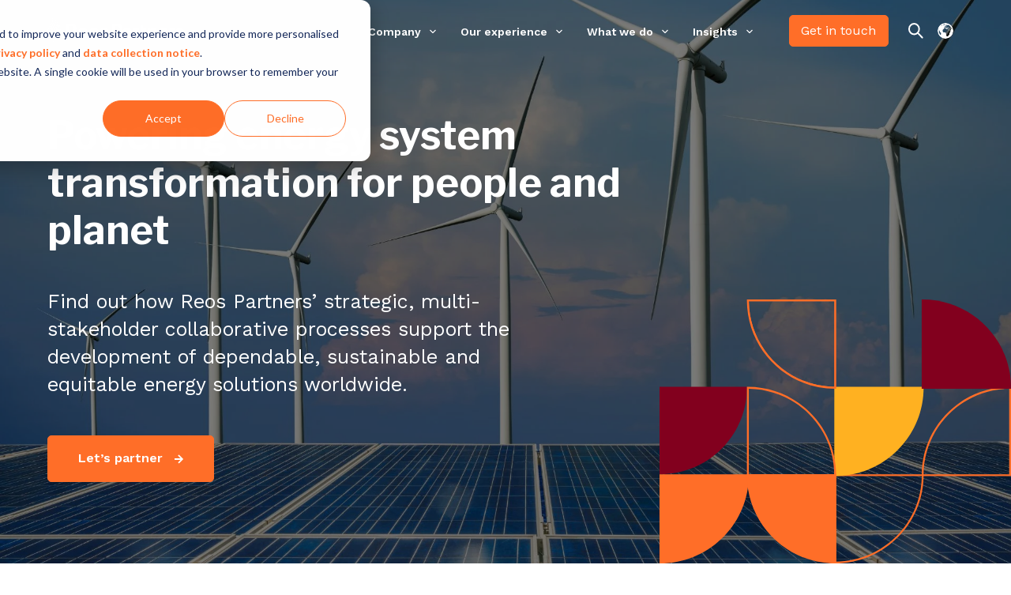

--- FILE ---
content_type: text/html; charset=UTF-8
request_url: https://reospartners.com/energy
body_size: 18135
content:
<!doctype html><html lang="en"><head>
    <meta charset="utf-8">
    <title>Energy</title>
    <link rel="shortcut icon" href="https://reospartners.com/hubfs/ReosPartners-2023/Images/image.svg">
    <meta name="description" content="Find out how Reos Partners’ multi-stakeholder collaborative processes support the development of dependable, sustainable and equitable energy solutions.">
    
    
    <link href="https://fonts.googleapis.com/css2?family=Libre+Franklin:wght@100..900&amp;family=Manrope:wght@200..800&amp;family=Work+Sans:wght@100..900&amp;display=swap" rel="stylesheet">
    
    <link href="https://reospartners.com/hubfs/hub_generated/template_assets/1/101662879080/1764071220136/template_main.min.css" rel="stylesheet">
    <noscript><link rel="preload" href="https://reospartners.com/hubfs/hub_generated/template_assets/1/101662879080/1764071220136/template_main.min.css"></noscript>  
    
    <link href="https://reospartners.com/hubfs/hub_generated/template_assets/1/101662961007/1764071226836/template_theme-overrides.min.css" rel="stylesheet">
    <noscript><link rel="preload" href="https://reospartners.com/hubfs/hub_generated/template_assets/1/101662961007/1764071226836/template_theme-overrides.min.css"></noscript>     
    
    <link rel="stylesheet" href="https://reospartners.com/hubfs/hub_generated/template_assets/1/168129667936/1764071221634/template_slick-theme.min.css">
    <noscript><link rel="preload" href="https://reospartners.com/hubfs/hub_generated/template_assets/1/168129667936/1764071221634/template_slick-theme.min.css"></noscript>
    <link rel="stylesheet" href="https://reospartners.com/hubfs/hub_generated/template_assets/1/168010058102/1764071223781/template_slick.min.css">
    <noscript><link rel="preload" href="https://reospartners.com/hubfs/hub_generated/template_assets/1/168010058102/1764071223781/template_slick.min.css"></noscript>
    
    <meta name="viewport" content="width=device-width, initial-scale=1">

    
    <meta property="og:description" content="Find out how Reos Partners’ multi-stakeholder collaborative processes support the development of dependable, sustainable and equitable energy solutions.">
    <meta property="og:title" content="Energy">
    <meta name="twitter:description" content="Find out how Reos Partners’ multi-stakeholder collaborative processes support the development of dependable, sustainable and equitable energy solutions.">
    <meta name="twitter:title" content="Energy">

    

    
    <style>
a.cta_button{-moz-box-sizing:content-box !important;-webkit-box-sizing:content-box !important;box-sizing:content-box !important;vertical-align:middle}.hs-breadcrumb-menu{list-style-type:none;margin:0px 0px 0px 0px;padding:0px 0px 0px 0px}.hs-breadcrumb-menu-item{float:left;padding:10px 0px 10px 10px}.hs-breadcrumb-menu-divider:before{content:'›';padding-left:10px}.hs-featured-image-link{border:0}.hs-featured-image{float:right;margin:0 0 20px 20px;max-width:50%}@media (max-width: 568px){.hs-featured-image{float:none;margin:0;width:100%;max-width:100%}}.hs-screen-reader-text{clip:rect(1px, 1px, 1px, 1px);height:1px;overflow:hidden;position:absolute !important;width:1px}
</style>


<style>



</style>

<link rel="stylesheet" href="/hs/hsstatic/cos-LanguageSwitcher/static-1.336/sass/LanguageSwitcher.css">

<style>

  .header-sec {position: static; padding: 0;background-color: transparent !important; }
  header.header {left: 0;padding-bottom: 13px;padding-top: 19px;position: fixed;top: 0;transition: all .3s ease;width: 100%;background-color: transparent;z-index: 9;}
  .head-two-col {display: flex;flex-wrap: nowrap;align-items: center;}
  .head-right {line-height: 0;width: 4%;text-align: center;}
  .globe_class {
    background-image: url("data:image/svg+xml,%3Csvg xmlns='http://www.w3.org/2000/svg' width='24' height='24' viewBox='0 0 24 24'%3E%3Cpath fill='%23FFFFFF' d='M12 0c-6.627 0-12 5.373-12 12s5.373 12 12 12 12-5.373 12-12-5.373-12-12-12zm9.567 9.098c-.059-.058-.127-.108-.206-.138-.258-.101-1.35.603-1.515.256-.108-.231-.327.148-.578.008-.121-.067-.459-.52-.611-.465-.312.112.479.974.694 1.087.203-.154.86-.469 1.002-.039.271.812-.745 1.702-1.264 2.171-.775.702-.63-.454-1.159-.86-.277-.213-.274-.667-.555-.824-.125-.071-.7-.732-.694-.821l-.017.167c-.095.072-.297-.27-.319-.325 0 .298.485.772.646 1.011.273.409.42 1.005.756 1.339.179.18.866.923 1.045.908l.921-.437c.649.154-1.531 3.237-1.738 3.619-.171.321.139 1.112.114 1.49-.029.437-.374.579-.7.817-.35.255-.268.752-.562.934-.521.321-.897 1.366-1.639 1.361-.219-.001-1.151.364-1.273.007-.095-.258-.223-.455-.356-.71-.131-.25-.015-.51-.175-.731-.11-.154-.479-.502-.513-.684-.002-.157.118-.632.283-.715.231-.118.044-.462.016-.663-.048-.357-.27-.652-.535-.859-.393-.302-.189-.542-.098-.974 0-.206-.126-.476-.402-.396-.57.166-.396-.445-.812-.417-.299.021-.543.211-.821.295-.349.104-.707-.083-1.053-.126-1.421-.179-1.885-1.804-1.514-2.976.037-.192-.115-.547-.048-.696.159-.352.485-.752.768-1.021.16-.152.365-.113.553-.231.29-.182.294-.558.578-.789.404-.328.956-.321 1.482-.392.281-.037 1.35-.268 1.518-.06 0 .039.193.611-.019.578.438.023 1.061.756 1.476.585.213-.089.135-.744.573-.427.265.19 1.45.275 1.696.07.152-.125.236-.939.053-1.031.117.116-.618.125-.686.099-.122-.044-.235.115-.43.025.117.055-.651-.358-.22-.674-.181.132-.349-.037-.544.109-.135.109.062.181-.13.277-.305.155-.535-.53-.649-.607-.118-.077-1.024-.713-.777-.298l.797.793c-.04.026-.209-.289-.209-.059.053-.136.02.585-.105.35-.056-.09.091-.14.006-.271 0-.085-.23-.169-.275-.228-.126-.157-.462-.502-.644-.585-.05-.024-.771.088-.832.111-.071.099-.131.203-.181.314-.149.055-.29.127-.423.216l-.159.356c-.068.061-.772.294-.776.303.03-.076-.492-.172-.457-.324.038-.167.215-.687.169-.877-.048-.199 1.085.287 1.158-.238.029-.227.047-.492-.316-.531.069.008.702-.249.807-.364.148-.169.486-.447.731-.447.286 0 .225-.417.356-.622.133.053-.071.38.088.512-.01-.104.45.057.494.033.105-.056.691-.023.601-.299-.101-.28.052-.197.183-.255-.02.008.248-.458.363-.456-.104-.089-.398.112-.516.103-.308-.024-.177-.525-.061-.672.09-.116-.246-.258-.25-.036-.006.332-.314.633-.243 1.075.109.666-.743-.161-.816-.115-.283.172-.515-.216-.368-.449.149-.238.51-.226.659-.48.104-.179.227-.389.388-.524.541-.454.689-.091 1.229-.042.526.048.178.125.105.327-.07.192.289.261.413.1.071-.092.232-.326.301-.499.07-.175.578-.2.527-.365 2.72 1.148 4.827 3.465 5.694 6.318zm-11.113-3.779l.068-.087.073-.019c.042-.034.086-.118.151-.104.043.009.146.095.111.148-.037.054-.066-.049-.081.101-.018.169-.188.167-.313.222-.087.037-.175-.018-.09-.104l.088-.108-.007-.049zm.442.245c.046-.045.138-.008.151-.094.014-.084.078-.178-.008-.335-.022-.042.116-.082.051-.137l-.109.032s.155-.668.364-.366l-.089.103c.135.134.172.47.215.687.127.066.324.078.098.192.117-.02-.618.314-.715.178-.072-.083.317-.139.307-.173-.004-.011-.317-.02-.265-.087zm1.43-3.547l-.356.326c-.36.298-1.28.883-1.793.705-.524-.18-1.647.667-1.826.673-.067.003.002-.641.36-.689-.141.021.993-.575 1.185-.805.678-.146 1.381-.227 2.104-.227l.326.017zm-5.086 1.19c.07.082.278.092-.026.288-.183.11-.377.809-.548.809-.51.223-.542-.439-1.109.413-.078.115-.395.158-.644.236.685-.688 1.468-1.279 2.327-1.746zm-5.24 8.793c0-.541.055-1.068.139-1.586l.292.185c.113.135.113.719.169.911.139.482.484.751.748 1.19.155.261.414.923.332 1.197.109-.179 1.081.824 1.259 1.033.418.492.74 1.088.061 1.574-.219.158.334 1.14.049 1.382l-.365.094c-.225.138-.235.397-.166.631-1.562-1.765-2.518-4.076-2.518-6.611zm14.347-5.823c.083-.01-.107.167-.107.167.033.256.222.396.581.527.437.157.038.455-.213.385-.139-.039-.854-.255-.879.025 0 .167-.679.001-.573-.175.073-.119.05-.387.186-.562.193-.255.38-.116.386.032-.001.394.398-.373.619-.399z'/%3E%3C/svg%3E");
  }
  .Fixed header.header {box-shadow: 0 2px 8px 0 rgba(99, 99, 99, .2);padding: 13px 0;background-color: #ffffff;}
  .Fixed .globe_class {
    background-image: url("data:image/svg+xml,%3Csvg xmlns='http://www.w3.org/2000/svg' width='24' height='24' viewBox='0 0 24 24'%3E%3Cpath fill='%2323232d' d='M12 0c-6.627 0-12 5.373-12 12s5.373 12 12 12 12-5.373 12-12-5.373-12-12-12zm9.567 9.098c-.059-.058-.127-.108-.206-.138-.258-.101-1.35.603-1.515.256-.108-.231-.327.148-.578.008-.121-.067-.459-.52-.611-.465-.312.112.479.974.694 1.087.203-.154.86-.469 1.002-.039.271.812-.745 1.702-1.264 2.171-.775.702-.63-.454-1.159-.86-.277-.213-.274-.667-.555-.824-.125-.071-.7-.732-.694-.821l-.017.167c-.095.072-.297-.27-.319-.325 0 .298.485.772.646 1.011.273.409.42 1.005.756 1.339.179.18.866.923 1.045.908l.921-.437c.649.154-1.531 3.237-1.738 3.619-.171.321.139 1.112.114 1.49-.029.437-.374.579-.7.817-.35.255-.268.752-.562.934-.521.321-.897 1.366-1.639 1.361-.219-.001-1.151.364-1.273.007-.095-.258-.223-.455-.356-.71-.131-.25-.015-.51-.175-.731-.11-.154-.479-.502-.513-.684-.002-.157.118-.632.283-.715.231-.118.044-.462.016-.663-.048-.357-.27-.652-.535-.859-.393-.302-.189-.542-.098-.974 0-.206-.126-.476-.402-.396-.57.166-.396-.445-.812-.417-.299.021-.543.211-.821.295-.349.104-.707-.083-1.053-.126-1.421-.179-1.885-1.804-1.514-2.976.037-.192-.115-.547-.048-.696.159-.352.485-.752.768-1.021.16-.152.365-.113.553-.231.29-.182.294-.558.578-.789.404-.328.956-.321 1.482-.392.281-.037 1.35-.268 1.518-.06 0 .039.193.611-.019.578.438.023 1.061.756 1.476.585.213-.089.135-.744.573-.427.265.19 1.45.275 1.696.07.152-.125.236-.939.053-1.031.117.116-.618.125-.686.099-.122-.044-.235.115-.43.025.117.055-.651-.358-.22-.674-.181.132-.349-.037-.544.109-.135.109.062.181-.13.277-.305.155-.535-.53-.649-.607-.118-.077-1.024-.713-.777-.298l.797.793c-.04.026-.209-.289-.209-.059.053-.136.02.585-.105.35-.056-.09.091-.14.006-.271 0-.085-.23-.169-.275-.228-.126-.157-.462-.502-.644-.585-.05-.024-.771.088-.832.111-.071.099-.131.203-.181.314-.149.055-.29.127-.423.216l-.159.356c-.068.061-.772.294-.776.303.03-.076-.492-.172-.457-.324.038-.167.215-.687.169-.877-.048-.199 1.085.287 1.158-.238.029-.227.047-.492-.316-.531.069.008.702-.249.807-.364.148-.169.486-.447.731-.447.286 0 .225-.417.356-.622.133.053-.071.38.088.512-.01-.104.45.057.494.033.105-.056.691-.023.601-.299-.101-.28.052-.197.183-.255-.02.008.248-.458.363-.456-.104-.089-.398.112-.516.103-.308-.024-.177-.525-.061-.672.09-.116-.246-.258-.25-.036-.006.332-.314.633-.243 1.075.109.666-.743-.161-.816-.115-.283.172-.515-.216-.368-.449.149-.238.51-.226.659-.48.104-.179.227-.389.388-.524.541-.454.689-.091 1.229-.042.526.048.178.125.105.327-.07.192.289.261.413.1.071-.092.232-.326.301-.499.07-.175.578-.2.527-.365 2.72 1.148 4.827 3.465 5.694 6.318zm-11.113-3.779l.068-.087.073-.019c.042-.034.086-.118.151-.104.043.009.146.095.111.148-.037.054-.066-.049-.081.101-.018.169-.188.167-.313.222-.087.037-.175-.018-.09-.104l.088-.108-.007-.049zm.442.245c.046-.045.138-.008.151-.094.014-.084.078-.178-.008-.335-.022-.042.116-.082.051-.137l-.109.032s.155-.668.364-.366l-.089.103c.135.134.172.47.215.687.127.066.324.078.098.192.117-.02-.618.314-.715.178-.072-.083.317-.139.307-.173-.004-.011-.317-.02-.265-.087zm1.43-3.547l-.356.326c-.36.298-1.28.883-1.793.705-.524-.18-1.647.667-1.826.673-.067.003.002-.641.36-.689-.141.021.993-.575 1.185-.805.678-.146 1.381-.227 2.104-.227l.326.017zm-5.086 1.19c.07.082.278.092-.026.288-.183.11-.377.809-.548.809-.51.223-.542-.439-1.109.413-.078.115-.395.158-.644.236.685-.688 1.468-1.279 2.327-1.746zm-5.24 8.793c0-.541.055-1.068.139-1.586l.292.185c.113.135.113.719.169.911.139.482.484.751.748 1.19.155.261.414.923.332 1.197.109-.179 1.081.824 1.259 1.033.418.492.74 1.088.061 1.574-.219.158.334 1.14.049 1.382l-.365.094c-.225.138-.235.397-.166.631-1.562-1.765-2.518-4.076-2.518-6.611zm14.347-5.823c.083-.01-.107.167-.107.167.033.256.222.396.581.527.437.157.038.455-.213.385-.139-.039-.854-.255-.879.025 0 .167-.679.001-.573-.175.073-.119.05-.387.186-.562.193-.255.38-.116.386.032-.001.394.398-.373.619-.399z'/%3E%3C/svg%3E");
  }
  .head-left {width: 96%;}
  .lang_list_class li {font-weight: 700;padding: 10px 15px;border: none !important;}
  .header-sec .content-wrapper {padding: 0; }
  .lang_list_class li a:hover {color: transparent;}
  .lang_list_class li:first-child {border: none;}
  .lang_list_class li:hover a {color: #ff6e28; }  
  .lang_list_class:before {border: none;}
  .Fixed .header-sec { box-shadow: none;padding: 0;}

  [lang="pt-br"] .rs-header {width: 215px;}
  [lang="pt-br"] .center-header {width: calc(100% - 390px);}

  .lang_list_class li { text-align:left; }

  @media (max-width: 1080px) {

    header.header .content-wrapper { max-width: 100%; }

  }

  @media (max-width: 991px) {  

    header.header {background-color: #ffffff;}
    .globe_class {
      background-image: url("data:image/svg+xml,%3Csvg xmlns='http://www.w3.org/2000/svg' width='24' height='24' viewBox='0 0 24 24'%3E%3Cpath fill='%2323232d' d='M12 0c-6.627 0-12 5.373-12 12s5.373 12 12 12 12-5.373 12-12-5.373-12-12-12zm9.567 9.098c-.059-.058-.127-.108-.206-.138-.258-.101-1.35.603-1.515.256-.108-.231-.327.148-.578.008-.121-.067-.459-.52-.611-.465-.312.112.479.974.694 1.087.203-.154.86-.469 1.002-.039.271.812-.745 1.702-1.264 2.171-.775.702-.63-.454-1.159-.86-.277-.213-.274-.667-.555-.824-.125-.071-.7-.732-.694-.821l-.017.167c-.095.072-.297-.27-.319-.325 0 .298.485.772.646 1.011.273.409.42 1.005.756 1.339.179.18.866.923 1.045.908l.921-.437c.649.154-1.531 3.237-1.738 3.619-.171.321.139 1.112.114 1.49-.029.437-.374.579-.7.817-.35.255-.268.752-.562.934-.521.321-.897 1.366-1.639 1.361-.219-.001-1.151.364-1.273.007-.095-.258-.223-.455-.356-.71-.131-.25-.015-.51-.175-.731-.11-.154-.479-.502-.513-.684-.002-.157.118-.632.283-.715.231-.118.044-.462.016-.663-.048-.357-.27-.652-.535-.859-.393-.302-.189-.542-.098-.974 0-.206-.126-.476-.402-.396-.57.166-.396-.445-.812-.417-.299.021-.543.211-.821.295-.349.104-.707-.083-1.053-.126-1.421-.179-1.885-1.804-1.514-2.976.037-.192-.115-.547-.048-.696.159-.352.485-.752.768-1.021.16-.152.365-.113.553-.231.29-.182.294-.558.578-.789.404-.328.956-.321 1.482-.392.281-.037 1.35-.268 1.518-.06 0 .039.193.611-.019.578.438.023 1.061.756 1.476.585.213-.089.135-.744.573-.427.265.19 1.45.275 1.696.07.152-.125.236-.939.053-1.031.117.116-.618.125-.686.099-.122-.044-.235.115-.43.025.117.055-.651-.358-.22-.674-.181.132-.349-.037-.544.109-.135.109.062.181-.13.277-.305.155-.535-.53-.649-.607-.118-.077-1.024-.713-.777-.298l.797.793c-.04.026-.209-.289-.209-.059.053-.136.02.585-.105.35-.056-.09.091-.14.006-.271 0-.085-.23-.169-.275-.228-.126-.157-.462-.502-.644-.585-.05-.024-.771.088-.832.111-.071.099-.131.203-.181.314-.149.055-.29.127-.423.216l-.159.356c-.068.061-.772.294-.776.303.03-.076-.492-.172-.457-.324.038-.167.215-.687.169-.877-.048-.199 1.085.287 1.158-.238.029-.227.047-.492-.316-.531.069.008.702-.249.807-.364.148-.169.486-.447.731-.447.286 0 .225-.417.356-.622.133.053-.071.38.088.512-.01-.104.45.057.494.033.105-.056.691-.023.601-.299-.101-.28.052-.197.183-.255-.02.008.248-.458.363-.456-.104-.089-.398.112-.516.103-.308-.024-.177-.525-.061-.672.09-.116-.246-.258-.25-.036-.006.332-.314.633-.243 1.075.109.666-.743-.161-.816-.115-.283.172-.515-.216-.368-.449.149-.238.51-.226.659-.48.104-.179.227-.389.388-.524.541-.454.689-.091 1.229-.042.526.048.178.125.105.327-.07.192.289.261.413.1.071-.092.232-.326.301-.499.07-.175.578-.2.527-.365 2.72 1.148 4.827 3.465 5.694 6.318zm-11.113-3.779l.068-.087.073-.019c.042-.034.086-.118.151-.104.043.009.146.095.111.148-.037.054-.066-.049-.081.101-.018.169-.188.167-.313.222-.087.037-.175-.018-.09-.104l.088-.108-.007-.049zm.442.245c.046-.045.138-.008.151-.094.014-.084.078-.178-.008-.335-.022-.042.116-.082.051-.137l-.109.032s.155-.668.364-.366l-.089.103c.135.134.172.47.215.687.127.066.324.078.098.192.117-.02-.618.314-.715.178-.072-.083.317-.139.307-.173-.004-.011-.317-.02-.265-.087zm1.43-3.547l-.356.326c-.36.298-1.28.883-1.793.705-.524-.18-1.647.667-1.826.673-.067.003.002-.641.36-.689-.141.021.993-.575 1.185-.805.678-.146 1.381-.227 2.104-.227l.326.017zm-5.086 1.19c.07.082.278.092-.026.288-.183.11-.377.809-.548.809-.51.223-.542-.439-1.109.413-.078.115-.395.158-.644.236.685-.688 1.468-1.279 2.327-1.746zm-5.24 8.793c0-.541.055-1.068.139-1.586l.292.185c.113.135.113.719.169.911.139.482.484.751.748 1.19.155.261.414.923.332 1.197.109-.179 1.081.824 1.259 1.033.418.492.74 1.088.061 1.574-.219.158.334 1.14.049 1.382l-.365.094c-.225.138-.235.397-.166.631-1.562-1.765-2.518-4.076-2.518-6.611zm14.347-5.823c.083-.01-.107.167-.107.167.033.256.222.396.581.527.437.157.038.455-.213.385-.139-.039-.854-.255-.879.025 0 .167-.679.001-.573-.175.073-.119.05-.387.186-.562.193-.255.38-.116.386.032-.001.394.398-.373.619-.399z'/%3E%3C/svg%3E");
    }
    .head-right {padding-right: 70px;}
    .rs-header-inr {padding-right: 20px;}
    .menu-icon {top: calc(50% + 4px);}
    .Fixed .menu-icon {top: calc(50% + 2px);}

  }

</style>


      <link rel="preload" as="image" href="https://reospartners.com/hubfs/Energy%203%20landing%20page.jpg">
      
 <style> #hs_cos_wrapper_widget_1682059285700 .banner-sec {
  padding-top:141px;
  padding-bottom:103px;
  position:relative;
}

#hs_cos_wrapper_widget_1682059285700 .banner-svg {
  position:absolute;
  right:0;
  bottom:0;
}

#hs_cos_wrapper_widget_1682059285700 .banner-svg svg,
#hs_cos_wrapper_widget_1682059285700 .banner-svg {
  line-height:0;
  height:auto;
  z-index:2;
}

#hs_cos_wrapper_widget_1682059285700 .banner-sec .content-wrapper {
  position:relative;
  z-index:3;
}

#hs_cos_wrapper_widget_1682059285700 .banner-sec:before {
  position:absolute;
  content:'';
  top:0;
  left:0;
  width:100%;
  height:100%;
  z-index:2;
  background-color:rgb(0 0 0/52%);
}

#hs_cos_wrapper_widget_1682059285700 .banner-title h1 {
  color:rgba(255,255,255,1.0);
  line-height:1.2;
  margin-bottom:0;
}

#hs_cos_wrapper_widget_1682059285700 .banner-content {
  padding-top:43px;
  font-size:25px;
  line-height:1.4;
  max-width:630px;
  color:rgba(255,255,255,1.0);
}

#hs_cos_wrapper_widget_1682059285700 .banner-btn { padding-top:47px; }

#hs_cos_wrapper_widget_1682059285700 .banner-inr { max-width:740px; }

#hs_cos_wrapper_widget_1682059285700 .banner-btn.button a,
#hs_cos_wrapper_widget_1682059285700 .banner-btn.buttonv2 a { padding:19px 38px; }

#hs_cos_wrapper_widget_1682059285700 .BackgroundImage {
  position:absolute;
  top:0;
  right:0;
  bottom:0;
  left:0;
  width:100%;
  height:100% !important;
  object-fit:cover;
}

#hs_cos_wrapper_widget_1682059285700 .BackgroundImage-Container {
  position:relative;
  width:100%;
  height:100%;
}

@media (max-width:1080px) {
  #hs_cos_wrapper_widget_1682059285700 .banner-sec {
    padding-top:141px;
    padding-bottom:103px;
  }

  #hs_cos_wrapper_widget_1682059285700 .banner-content {
    max-width:100%;
    font-size:20px;
  }

  #hs_cos_wrapper_widget_1682059285700 .banner-svg svg { width:360px; }
}

@media (max-width:991px) {
  #hs_cos_wrapper_widget_1682059285700 .banner-svg svg { width:300px; }
}

@media (max-width:767px) {
  #hs_cos_wrapper_widget_1682059285700 .banner-sec {
    padding-top:160px;
    padding-bottom:120px;
  }

  #hs_cos_wrapper_widget_1682059285700 .banner-content,
  #hs_cos_wrapper_widget_1682059285700 .banner-btn { padding-top:30px; }

  #hs_cos_wrapper_widget_1682059285700 .banner-content { font-size:20px; }

  #hs_cos_wrapper_widget_1682059285700 .banner-inr { max-width:100%; }

  #hs_cos_wrapper_widget_1682059285700 .banner-svg svg { width:200px; }
}
 </style> 

<style>
  #hs_cos_wrapper_widget_1683603975583 .title-sec {
  padding-top:62px;
  padding-bottom:55px;
  background-color:rgba(255,255,255,1.0);
}

#hs_cos_wrapper_widget_1683603975583 .rs-text { padding:16px; }

#hs_cos_wrapper_widget_1683603975583 .sec-text {
  font-size:17px;
  line-height:1.6;
  color:rgba(35,35,45,0.8);
}

#hs_cos_wrapper_widget_1683603975583 .title-box-inr { margin:0 -16px; }

#hs_cos_wrapper_widget_1683603975583 .sec-title h4 {
  margin:0;
  font-size:25px;
  font-family:Libre Franklin;
  font-weight:700;
  line-height:1.4;
}

#hs_cos_wrapper_widget_1683603975583 .sec-text>ul>li>a { display:inline-block; }

#hs_cos_wrapper_widget_1683603975583 #widget_1679396418328 .sec-text>ul {
  padding:0;
  margin:20px 0;
  list-style:none;
}

#hs_cos_wrapper_widget_1683603975583 #widget_1679396418328 .sec-text>ul>li {
  position:relative;
  padding-left:40px;
  overflow:hidden;
}

#hs_cos_wrapper_widget_1683603975583 #widget_1679396418328 .sec-text>ul>li:before {
  position:absolute;
  content:'';
  top:11px;
  left:20px;
  width:5px;
  height:5px;
  background-color:var(--dark-gray);
  border-radius:50%;
}

#hs_cos_wrapper_widget_1683603975583 .sec-title { padding-bottom:40px; }

@media (max-width:1080px) {
  #hs_cos_wrapper_widget_1683603975583 .title-sec {
    padding-top:62px;
    padding-bottom:55px;
  }

  #hs_cos_wrapper_widget_1683603975583 .rs-text { padding:15px; }

  #hs_cos_wrapper_widget_1683603975583 .title-box-inr { margin:0 -15px; }

  #hs_cos_wrapper_widget_1683603975583 .sec-title h4 { font-size:22px; }

  #hs_cos_wrapper_widget_1683603975583 .sec-title { padding-bottom:35px; }
}

@media (max-width:767px) {
  #hs_cos_wrapper_widget_1683603975583 .title-sec {
    padding-top:45px;
    padding-bottom:45px;
  }

  #hs_cos_wrapper_widget_1683603975583 .sec-text {
    font-size:16px;
    line-height:1.55;
  }

  #hs_cos_wrapper_widget_1683603975583 .rs-text { padding:0; }

  #hs_cos_wrapper_widget_1683603975583 .rs-text+.rs-text { padding-top:22px; }

  #hs_cos_wrapper_widget_1683603975583 .title-box-inr { margin:0; }

  #hs_cos_wrapper_widget_1683603975583 .sec-text>ul>li>a { font-size:17px; }

  #hs_cos_wrapper_widget_1683603975583 .sec-text>a:after,
  #hs_cos_wrapper_widget_1683603975583 .sec-text>a:before {
    content:"";
    position:absolute;
    top:-12px;
    bottom:-12px;
    left:-12px;
    right:-12px;
    z-index:0;
  }

  #hs_cos_wrapper_widget_1683603975583 .sec-text a,
  #hs_cos_wrapper_widget_1683603975583 .sec-text ul li a {
    position:relative;
    z-index:1;
  }

  #hs_cos_wrapper_widget_1683603975583 .sec-text { position:relative; }

  #hs_cos_wrapper_widget_1683603975583 .sec-text>ul>li>a {
    padding:11px 0;
    margin:-11px 0;
  }
}

</style>


<style>
  #hs_cos_wrapper_widget_1683608599920 .twoCol-sec {
  padding-top:98px;
  padding-bottom:85px;
  background-color:rgba(240,240,240,1.0);
}

#hs_cos_wrapper_widget_1683608599920 .ls-img-inr {
  position:relative;
  height:100%;
}

#hs_cos_wrapper_widget_1683608599920 .card-title {
  margin:0 auto;
  max-width:639px;
}

#hs_cos_wrapper_widget_1683608599920 .card-title h2 {
  text-align:center;
  margin:0;
  line-height:1.26;
  color:rgba(130,0,30,1.0);
}

#hs_cos_wrapper_widget_1683608599920 .card-text {
  padding-top:54px;
  max-width:px;
  margin:0 auto;
  text-align:center;
  line-height:1.55;
  color:rgba(35,35,45,0.8);
}

#hs_cos_wrapper_widget_1683608599920 .twoCol-box { padding-top:54px; }

#hs_cos_wrapper_widget_1683608599920 .rs-text h5 { margin-bottom:10px; }

#hs_cos_wrapper_widget_1683608599920 .card-btn {
  text-align:center;
  padding-top:154px;
}

#hs_cos_wrapper_widget_1683608599920 .ls-img { padding-right:35px; }

#hs_cos_wrapper_widget_1683608599920 .rs-img { padding-left:28px; }

#hs_cos_wrapper_widget_1683608599920 .rs-img-inr {
  padding-top:0px;
  padding-bottom:0px;
}

#hs_cos_wrapper_widget_1683608599920 .twoCol-box-inr+.twoCol-box-inr { padding-top:120px; }

#hs_cos_wrapper_widget_1683608599920 .reverse .ls-img { order:2; }

#hs_cos_wrapper_widget_1683608599920 .rs-text {
  font-size:15px;
  line-height:1.66;
  color:rgba(35,35,45,0.8);
}

#hs_cos_wrapper_widget_1683608599920 .rs-text ul {
  margin:0;
  padding:0;
  list-style-type:none;
  padding-top:34px;
}

#hs_cos_wrapper_widget_1683608599920 .rs-text ul li {
  padding-left:35px;
  font-size:15px;
  line-height:1.66;
  position:relative;
}

#hs_cos_wrapper_widget_1683608599920 .rs-text ul li:before {
  position:absolute;
  content:'';
  width:12px;
  height:12px;
  background-repeat:no-repeat;
  background-size:auto;
  background-image:url("data:image/svg+xml,%3Csvg xmlns='http://www.w3.org/2000/svg' width='11px' height='11px' viewBox='0 0 11 11'%3E%3Cpath fill='%23ff6e28' d='M5.7,0.1L11,5.4c0.1,0.1,0,0.1,0,0.2l-5.2,5.3 c-0.1,0.1-0.1,0.1-0.2,0L4.4,9.8l3.3-3.4L0,6.4l0-1.8h7.6L4.3,1.2l1.2-1.2C5.5,0,5.6,0,5.7,0.1C5.7,0,5.7,0.1,5.7,0.1z'/%3E%3C/svg%3E");
  left:0;
  top:6px;
  z-index:2;
  display:block;
}

#hs_cos_wrapper_widget_1683608599920 .reverse .ls-img {
  padding-right:0;
  padding-left:35px;
}

#hs_cos_wrapper_widget_1683608599920 .reverse .rs-img {
  padding-left:0;
  padding-right:28px;
}

#hs_cos_wrapper_widget_1683608599920 .image-svg {
  position:absolute;
  left:0;
  bottom:0;
  display:block;
  z-index:2;
}

#hs_cos_wrapper_widget_1683608599920 .image-svg svg {
  height:210px;
  display:block;
  width:auto;
}

#hs_cos_wrapper_widget_1683608599920 .reverse .image-svg {
  right:0;
  left:auto;
}

#hs_cos_wrapper_widget_1683608599920 .linkbtn.link-button a {
  color:#FF6E28;
  font-size:16px;
  line-height:1.62;
  font-weight:700;
  display:inline-block;
  vertical-align:middle;
  transition:all ease 0.3s;
}

#hs_cos_wrapper_widget_1683608599920 .linkbtn.link-button a svg path {
  fill:#FF6E28;
  transition:all ease 0.3s;
}

#hs_cos_wrapper_widget_1683608599920 .linkbtn.link-button a:hover { color:#F3B121; }

#hs_cos_wrapper_widget_1683608599920 .linkbtn.link-button a:hover svg path { fill:#F3B121; }

#hs_cos_wrapper_widget_1683608599920 .linkbtn { padding-top:30px; }

#hs_cos_wrapper_widget_1683608599920 .linkbtn+.linkbtn { padding-top:10px; }

#hs_cos_wrapper_widget_1683608599920 .linkbtn.link-button a span { padding-left:10px; }

#hs_cos_wrapper_widget_1683608599920 .card-year {
  padding-top:36px;
  font-weight:700;
  margin:0 auto;
  text-align:center;
  font-size:15px;
  line-height:1.66;
  max-width:px;
  color:rgba(35,35,45,0.8);
}

#hs_cos_wrapper_widget_1683608599920 .BackgroundImage {
  position:absolute;
  top:0;
  right:0;
  bottom:0;
  left:0;
  width:100%;
  height:100% !important;
  object-fit:cover;
}

@media (max-width:1080px) {
  #hs_cos_wrapper_widget_1683608599920 .twoCol-sec {
    padding-top:75px;
    padding-bottom:75px;
  }

  #hs_cos_wrapper_widget_1683608599920 .rs-img-inr {
    padding-top:0px;
    padding-bottom:0px;
  }

  #hs_cos_wrapper_widget_1683608599920 .card-text { padding-top:25px; }

  #hs_cos_wrapper_widget_1683608599920 .twoCol-box-inr+.twoCol-box-inr { padding-top:80px; }

  #hs_cos_wrapper_widget_1683608599920 .card-btn { padding-top:80px; }

  #hs_cos_wrapper_widget_1683608599920 .image-svg svg { height:150px; }

  #hs_cos_wrapper_widget_1683608599920 .linkbtn,
  #hs_cos_wrapper_widget_1683608599920 .card-year { padding-top:25px; }

  #hs_cos_wrapper_widget_1683608599920 .rs-text h5 { margin-bottom:0; }
}

@media (max-width:767px) {
  #hs_cos_wrapper_widget_1683608599920 .twoCol-sec {
    padding-top:45px;
    padding-bottom:45px;
  }

  #hs_cos_wrapper_widget_1683608599920 .rs-img-inr {
    padding-top:0px;
    padding-bottom:0px;
  }

  #hs_cos_wrapper_widget_1683608599920 .ls-img-inr {
    aspect-ratio:3/4;
    height:auto;
  }

  #hs_cos_wrapper_widget_1683608599920 .reverse .ls-img {
    padding-left:0;
    order:0;
  }

  #hs_cos_wrapper_widget_1683608599920 .reverse .rs-img {
    padding-left:0;
    padding-top:45px;
  }

  #hs_cos_wrapper_widget_1683608599920 .twoCol-box-inr+.twoCol-box-inr { padding-top:45px; }

  #hs_cos_wrapper_widget_1683608599920 .rs-img {
    padding:0;
    padding-top:45px;
  }

  #hs_cos_wrapper_widget_1683608599920 .ls-img { padding:0; }

  #hs_cos_wrapper_widget_1683608599920 .image-svg svg {
    height:100px;
    width:auto;
  }

  #hs_cos_wrapper_widget_1683608599920 .card-title,
  #hs_cos_wrapper_widget_1683608599920 .card-text { max-width:100%; }

  #hs_cos_wrapper_widget_1683608599920 .reverse .rs-img { padding-right:0; }

  #hs_cos_wrapper_widget_1683608599920 .card-year { max-width:100%; }
}

</style>


<style>
  #hs_cos_wrapper_widget_1683611873041 .video-sec {
  padding-top:79px;
  padding-bottom:65px;
  background-color:rgba(255,255,255,1.0);
}

#hs_cos_wrapper_widget_1683611873041 .video-sec-title {
  max-width:px;
  margin:0 auto;
}

#hs_cos_wrapper_widget_1683611873041 .video-sec-title h2 {
  color:rgba(35,35,45,1.0);
  margin-bottom:0;
}

#hs_cos_wrapper_widget_1683611873041 .video-title a,
#hs_cos_wrapper_widget_1683611873041 .video-title h5 { color:rgba(35,35,45,1.0); }

#hs_cos_wrapper_widget_1683611873041 .video-title a:hover { color:rgba(255,110,40,1.0); }

#hs_cos_wrapper_widget_1683611873041 .video-sec-title h2.h1 { line-height:1.2; }

#hs_cos_wrapper_widget_1683611873041 .video-col { padding-top:44px; }

#hs_cos_wrapper_widget_1683611873041 .video-col-in { margin:0 -17px; }

#hs_cos_wrapper_widget_1683611873041 .video-box { padding:17px; }

#hs_cos_wrapper_widget_1683611873041 .video-title { padding-top:30px; }

#hs_cos_wrapper_widget_1683611873041 .video-title h5 {
  margin-bottom:0;
  line-height:1.5;
}

#hs_cos_wrapper_widget_1683611873041 .video-title a { transition:all ease 0.3s; }

@media (max-width:1080px) {
  #hs_cos_wrapper_widget_1683611873041 .video-sec {
    padding-top:70px;
    padding-bottom:55px;
  }

  #hs_cos_wrapper_widget_1683611873041 .video-title { padding-top:20px; }

  #hs_cos_wrapper_widget_1683611873041 .video-col-in { margin:0 -15px; }

  #hs_cos_wrapper_widget_1683611873041 .video-box { padding:15px; }

  #hs_cos_wrapper_widget_1683611873041 .video-col { padding-top:30px; }
}

@media (max-width:767px) {
  #hs_cos_wrapper_widget_1683611873041 .video-sec {
    padding-top:45px;
    padding-bottom:45px;
  }

  #hs_cos_wrapper_widget_1683611873041 .video-sec-title { max-width:100%; }

  #hs_cos_wrapper_widget_1683611873041 .video-col-in { margin:0 0; }

  #hs_cos_wrapper_widget_1683611873041 .video-box { padding:0; }

  #hs_cos_wrapper_widget_1683611873041 .video-box+.video-box { padding-top:35px; }

  #hs_cos_wrapper_widget_1683611873041 .video-col { padding-top:35px; }

  #hs_cos_wrapper_widget_1683611873041 .video-title { padding-top:15px; }
}

</style>

<style> #hs_cos_wrapper_widget_1683604729160 .stay-sec {
  padding-top:108px;
  padding-bottom:108px;
  background-color:rgba(130,0,30,1.0);
  position:relative;
}

#hs_cos_wrapper_widget_1683604729160 .content-wrapper {
  position:relative;
  z-index:2;
}

#hs_cos_wrapper_widget_1683604729160 .stay-sec-inr {
  max-width:717px;
  margin:0 auto;
}

#hs_cos_wrapper_widget_1683604729160 .sec-title h2 {
  margin:0;
  line-height:1.26;
  color:rgba(243,177,33,1.0);
}

#hs_cos_wrapper_widget_1683604729160 .sec-text,
#hs_cos_wrapper_widget_1683604729160 .content-two {
  padding-top:35px;
  font-size:15px;
  line-height:1.66;
}

#hs_cos_wrapper_widget_1683604729160 .social-box ul {
  margin:0;
  padding:0;
  list-style:none;
  display:flex;
  flex-wrap:wrap;
  justify-content:center;
  align-items:center;
}

#hs_cos_wrapper_widget_1683604729160 .social-box ul li+li { padding-left:19px; }

#hs_cos_wrapper_widget_1683604729160 .social-box ul li a {
  display:flex;
  width:54px;
  height:54px;
  flex-wrap:wrap;
  justify-content:center;
  align-items:center;
}

#hs_cos_wrapper_widget_1683604729160 .social-box { padding-top:27px; }

#hs_cos_wrapper_widget_1683604729160 .social-box ul li a svg {
  height:100%;
  width:auto;
}

#hs_cos_wrapper_widget_1683604729160 .sec-text {
  padding-top:35px;
  color:rgba(255,255,255,0.8);
}

#hs_cos_wrapper_widget_1683604729160 .stay-btn { padding-top:38px; }

#hs_cos_wrapper_widget_1683604729160 .stay-btn.buttonv2 a { padding:15px 46px; }

#hs_cos_wrapper_widget_1683604729160 .stay-forms {
  max-width:363px;
  position:relative;
  margin:0 auto;
}

#hs_cos_wrapper_widget_1683604729160 .stay-forms h3 { margin:0; }

#hs_cos_wrapper_widget_1683604729160 .stay-forms form .input { margin:0; }

#hs_cos_wrapper_widget_1683604729160 .stay-forms form .actions {
  padding:0;
  position:absolute;
  right:0;
  top:0px;
  z-index:2;
  display:block;
}

#hs_cos_wrapper_widget_1683604729160 .stay-forms form input[type=email],
#hs_cos_wrapper_widget_1683604729160 .stay-forms form input[type=number],
#hs_cos_wrapper_widget_1683604729160 .stay-forms form input[type=tel],
#hs_cos_wrapper_widget_1683604729160 .stay-forms form input[type=text],
#hs_cos_wrapper_widget_1683604729160 .stay-forms form select,
#hs_cos_wrapper_widget_1683604729160 .stay-forms form textarea {
  padding:14px 20px;
  color:var(--dark-gray);
}

#hs_cos_wrapper_widget_1683604729160 .stay-forms form input[type=submit] {
  padding:15px 44px 15px 22px;
  line-height:1.125;
  border-radius:0 5px 5px 0;
}

#hs_cos_wrapper_widget_1683604729160 .submitted-message {
  font-size:18px;
  color:var(--white);
  font-weight:500;
  text-align:center;
}

#hs_cos_wrapper_widget_1683604729160 .BackgroundImage {
  position:absolute;
  top:0;
  right:0;
  bottom:0;
  left:0;
  width:100%;
  height:100% !important;
  object-fit:cover;
}

@media (max-width:1080px) {
  #hs_cos_wrapper_widget_1683604729160 .stay-sec {
    padding-top:70px;
    padding-bottom:70px;
  }

  #hs_cos_wrapper_widget_1683604729160 .sec-text,
  #hs_cos_wrapper_widget_1683604729160 .content-two { padding-top:25px; }

  #hs_cos_wrapper_widget_1683604729160 .social-box ul li a {
    width:45px;
    height:45px;
  }
}

@media (max-width:767px) {
  #hs_cos_wrapper_widget_1683604729160 .stay-sec {
    padding-top:45px;
    padding-bottom:45px;
  }

  #hs_cos_wrapper_widget_1683604729160 .social-box ul li a {
    width:30px;
    height:30px;
  }

  #hs_cos_wrapper_widget_1683604729160 .social-box { padding-top:25px; }

  #hs_cos_wrapper_widget_1683604729160 .sec-text { padding-top:15px; }
}
</style>

<style>

  .footer-form .hs-richtext { padding-left: 15px;padding-bottom: 15px; }

  @media (max-width: 767px) {

    .footer-form form fieldset.form-columns-2 .field {width: 100% !important;}

  }

</style>

<style>
  @font-face {
    font-family: "Libre Franklin";
    font-weight: 400;
    font-style: normal;
    font-display: swap;
    src: url("/_hcms/googlefonts/Libre_Franklin/regular.woff2") format("woff2"), url("/_hcms/googlefonts/Libre_Franklin/regular.woff") format("woff");
  }
  @font-face {
    font-family: "Libre Franklin";
    font-weight: 700;
    font-style: normal;
    font-display: swap;
    src: url("/_hcms/googlefonts/Libre_Franklin/700.woff2") format("woff2"), url("/_hcms/googlefonts/Libre_Franklin/700.woff") format("woff");
  }
  @font-face {
    font-family: "Libre Franklin";
    font-weight: 700;
    font-style: normal;
    font-display: swap;
    src: url("/_hcms/googlefonts/Libre_Franklin/700.woff2") format("woff2"), url("/_hcms/googlefonts/Libre_Franklin/700.woff") format("woff");
  }
  @font-face {
    font-family: "Work Sans";
    font-weight: 600;
    font-style: normal;
    font-display: swap;
    src: url("/_hcms/googlefonts/Work_Sans/600.woff2") format("woff2"), url("/_hcms/googlefonts/Work_Sans/600.woff") format("woff");
  }
  @font-face {
    font-family: "Work Sans";
    font-weight: 400;
    font-style: normal;
    font-display: swap;
    src: url("/_hcms/googlefonts/Work_Sans/regular.woff2") format("woff2"), url("/_hcms/googlefonts/Work_Sans/regular.woff") format("woff");
  }
  @font-face {
    font-family: "Work Sans";
    font-weight: 700;
    font-style: normal;
    font-display: swap;
    src: url("/_hcms/googlefonts/Work_Sans/700.woff2") format("woff2"), url("/_hcms/googlefonts/Work_Sans/700.woff") format("woff");
  }
</style>

<!-- Editor Styles -->
<style id="hs_editor_style" type="text/css">
.dnd_area-row-0-force-full-width-section > .row-fluid {
  max-width: none !important;
}
.dnd_area-row-1-force-full-width-section > .row-fluid {
  max-width: none !important;
}
/* HubSpot Styles (default) */
.dnd_area-row-0-padding {
  padding-top: 0px !important;
  padding-bottom: 0px !important;
  padding-left: 0px !important;
  padding-right: 0px !important;
}
.dnd_area-row-1-padding {
  padding-top: 0px !important;
  padding-bottom: 0px !important;
  padding-left: 0px !important;
  padding-right: 0px !important;
}
.cell_16820592860102-padding {
  padding-left: 0px !important;
  padding-right: 0px !important;
}
.cell_16836039758972-padding {
  padding-left: 0px !important;
  padding-right: 0px !important;
}
</style>
    

    
<!--  Added by GoogleAnalytics4 integration -->
<script>
var _hsp = window._hsp = window._hsp || [];
window.dataLayer = window.dataLayer || [];
function gtag(){dataLayer.push(arguments);}

var useGoogleConsentModeV2 = true;
var waitForUpdateMillis = 1000;


if (!window._hsGoogleConsentRunOnce) {
  window._hsGoogleConsentRunOnce = true;

  gtag('consent', 'default', {
    'ad_storage': 'denied',
    'analytics_storage': 'denied',
    'ad_user_data': 'denied',
    'ad_personalization': 'denied',
    'wait_for_update': waitForUpdateMillis
  });

  if (useGoogleConsentModeV2) {
    _hsp.push(['useGoogleConsentModeV2'])
  } else {
    _hsp.push(['addPrivacyConsentListener', function(consent){
      var hasAnalyticsConsent = consent && (consent.allowed || (consent.categories && consent.categories.analytics));
      var hasAdsConsent = consent && (consent.allowed || (consent.categories && consent.categories.advertisement));

      gtag('consent', 'update', {
        'ad_storage': hasAdsConsent ? 'granted' : 'denied',
        'analytics_storage': hasAnalyticsConsent ? 'granted' : 'denied',
        'ad_user_data': hasAdsConsent ? 'granted' : 'denied',
        'ad_personalization': hasAdsConsent ? 'granted' : 'denied'
      });
    }]);
  }
}

gtag('js', new Date());
gtag('set', 'developer_id.dZTQ1Zm', true);
gtag('config', 'G-DBRB0QZSG2');
</script>
<script async src="https://www.googletagmanager.com/gtag/js?id=G-DBRB0QZSG2"></script>

<!-- /Added by GoogleAnalytics4 integration -->

    <link rel="canonical" href="https://reospartners.com/energy">


<meta property="og:image" content="https://reospartners.com/hubfs/Energy%20landing%20page.jpg">
<meta property="og:image:width" content="1920">
<meta property="og:image:height" content="1280">

<meta name="twitter:image" content="https://reospartners.com/hubfs/Energy%20landing%20page.jpg">


<meta property="og:url" content="https://reospartners.com/energy">
<meta name="twitter:card" content="summary_large_image">
<meta http-equiv="content-language" content="en">
<link rel="alternate" hreflang="en" href="https://reospartners.com/energy">
<link rel="alternate" hreflang="pt-br" href="https://reospartners.com/pt-br/energia">






  <meta name="generator" content="HubSpot"></head>
  <body>
    
    <div class="body-wrapper   hs-content-id-118550292510 hs-site-page page  ">
      
      <div data-global-resource-path="Reos-partners-theme-2023/templates/partials/header.html"><header class="header">
  <div class="content-wrapper">   
    <div class="head-two-col">
      <div class="head-left">        
        <div id="hs_cos_wrapper_module_167591981358614" class="hs_cos_wrapper hs_cos_wrapper_widget hs_cos_wrapper_type_module" style="" data-hs-cos-general-type="widget" data-hs-cos-type="module"><div class="header-sec">
  <div class="content-wrapper">
    <div class="header-sec-inr">
      <div class="header-box">
        <div class="header-box-inr flex flex-wrap align-center">
          <div class="ls-header">
            <div class="ls-header-inr">
              <div class="header-logo">
                
                
                <a href="https://reospartners.com/?hsLang=en">
                  
                  
                  
                  
                  
                  <img src="https://reospartners.com/hubfs/ReosPartners-2023/Images/Group%208471.svg" alt="Group 8471" loading="lazy" width="173" height="31" style="max-width: 100%; height: auto;">
                  
                </a>
              </div>
              <div class="fixed-logo">
                
                
                <a href="https://reospartners.com/?hsLang=en">
                  
                  
                  
                  
                  
                  <img src="https://reospartners.com/hubfs/Reos_Master%20Logo_new.svg" alt="Reos_Master Logo_new" loading="lazy" width="173" height="44" style="max-width: 100%; height: auto;">
                  
                </a>
              </div>
            </div>
          </div>
          <div class="menu-icon">
            <span class="bar"></span>
            <span class="bar"></span>
            <span class="bar"></span>
          </div>
          <div class="center-header">
            <div class="center-header-inr">
              <div class="menu-list">
                <span id="hs_cos_wrapper_module_167591981358614_" class="hs_cos_wrapper hs_cos_wrapper_widget hs_cos_wrapper_type_menu" style="" data-hs-cos-general-type="widget" data-hs-cos-type="menu"><div id="hs_menu_wrapper_module_167591981358614_" class="hs-menu-wrapper active-branch no-flyouts hs-menu-flow-horizontal" role="navigation" data-sitemap-name="default" data-menu-id="101775470774" aria-label="Navigation Menu">
 <ul role="menu">
  <li class="hs-menu-item hs-menu-depth-1 hs-item-has-children" role="none"><a href="javascript:;" aria-haspopup="true" aria-expanded="false" role="menuitem">Company</a>
   <ul role="menu" class="hs-menu-children-wrapper">
    <li class="hs-menu-item hs-menu-depth-2" role="none"><a href="https://reospartners.com/who-we-are" role="menuitem">Who we are</a></li>
    <li class="hs-menu-item hs-menu-depth-2" role="none"><a href="https://reospartners.com/our-people" role="menuitem">Our people</a></li>
    <li class="hs-menu-item hs-menu-depth-2" role="none"><a href="https://reospartners.com/careers" role="menuitem">Careers</a></li>
    <li class="hs-menu-item hs-menu-depth-2" role="none"><a href="https://reospartners.com/contact" role="menuitem">Contact</a></li>
   </ul></li>
  <li class="hs-menu-item hs-menu-depth-1 hs-item-has-children" role="none"><a href="javascript:;" aria-haspopup="true" aria-expanded="false" role="menuitem">Our experience</a>
   <ul role="menu" class="hs-menu-children-wrapper">
    <li class="hs-menu-item hs-menu-depth-2" role="none"><a href="https://reospartners.com/areas-of-experience" role="menuitem">Areas of experience</a></li>
    <li class="hs-menu-item hs-menu-depth-2" role="none"><a href="https://reospartners.com/multi-year-projects" role="menuitem">Multi-year projects</a></li>
   </ul></li>
  <li class="hs-menu-item hs-menu-depth-1 hs-item-has-children" role="none"><a href="javascript:;" aria-haspopup="true" aria-expanded="false" role="menuitem">What we do</a>
   <ul role="menu" class="hs-menu-children-wrapper">
    <li class="hs-menu-item hs-menu-depth-2" role="none"><a href="https://reospartners.com/our-solutions" role="menuitem">Our solutions</a></li>
    <li class="hs-menu-item hs-menu-depth-2" role="none"><a href="https://reospartners.com/how-we-work" role="menuitem">How we work</a></li>
   </ul></li>
  <li class="hs-menu-item hs-menu-depth-1 hs-item-has-children" role="none"><a href="javascript:;" aria-haspopup="true" aria-expanded="false" role="menuitem">Insights</a>
   <ul role="menu" class="hs-menu-children-wrapper">
    <li class="hs-menu-item hs-menu-depth-2" role="none"><a href="https://reospartners.com/blog" role="menuitem">Blog</a></li>
    <li class="hs-menu-item hs-menu-depth-2" role="none"><a href="https://reospartners.com/resource-library" role="menuitem">Resources</a></li>
   </ul></li>
  <li class="hs-menu-item hs-menu-depth-1" role="none"><a href="https://reospartners.com/contact" role="menuitem">Get in touch</a></li>
 </ul>
</div></span>
              </div>
            </div>
          </div>
          <div class="rs-header">
            <div class="rs-header-inr">
              
              <div class="git-btn button">
                
                
                <a href="https://reospartners.com/contact?hsLang=en">Get in touch
                </a>
              </div>
              
              <div class="search-btn " id="search-btn">

                <div class="search-icon">
                  <form action="/hs-search-results">
                    <input type="text" name="term" class="search-field" placeholder="Search" required>
                    <input type="submit" value="">
                  </form>
                  <span>
                    <svg xmlns="http://www.w3.org/2000/svg" width="19.414" height="19.414" viewbox="0 0 19.414 19.414"> <g data-name="Group 4288" transform="translate(-1313.224 -48.224)"> <g data-name="Ellipse 1" transform="translate(1313.224 48.224)" fill="none" stroke="#fff" stroke-width="2"> <circle cx="7.5" cy="7.5" r="7.5" stroke="none"></circle> <circle cx="7.5" cy="7.5" r="6.5" fill="none"></circle> </g> <line data-name="Line 37" x2="5" y2="5" transform="translate(1326.224 61.224)" fill="none" stroke="#fff" stroke-linecap="round" stroke-width="2"></line> </g> </svg>
                  </span>
                </div>


              </div>


            </div>
          </div>
        </div>
      </div>
    </div>
  </div>
</div>




</div>  
      </div>
      <div class="head-right">
        <div id="hs_cos_wrapper_module_173252062906013" class="hs_cos_wrapper hs_cos_wrapper_widget hs_cos_wrapper_type_module widget-type-language_switcher" style="" data-hs-cos-general-type="widget" data-hs-cos-type="module"><span id="hs_cos_wrapper_module_173252062906013_" class="hs_cos_wrapper hs_cos_wrapper_widget hs_cos_wrapper_type_language_switcher" style="" data-hs-cos-general-type="widget" data-hs-cos-type="language_switcher"><div class="lang_switcher_class">
   <div class="globe_class" onclick="">
       <ul class="lang_list_class">
           <li>
               <a class="lang_switcher_link" data-language="en" lang="en" href="https://reospartners.com/energy">English</a>
           </li>
           <li>
               <a class="lang_switcher_link" data-language="pt-br" lang="pt-br" href="https://reospartners.com/pt-br/energia">Português - Brasil</a>
           </li>
       </ul>
   </div>
</div></span></div>
      </div>
    </div>
  </div>
</header>

</div>
      
      
      <main id="main-content" class="body-container-wrapper">
        


<div class="jobListingSec">
  <div class="container-fluid body-container body-container--home">
<div class="row-fluid-wrapper">
<div class="row-fluid">
<div class="span12 widget-span widget-type-cell " style="" data-widget-type="cell" data-x="0" data-w="12">

<div class="row-fluid-wrapper row-depth-1 row-number-1 dnd_area-row-0-force-full-width-section dnd-section dnd_area-row-0-padding">
<div class="row-fluid ">
<div class="span12 widget-span widget-type-cell dnd-column cell_16820592860102-padding" style="" data-widget-type="cell" data-x="0" data-w="12">

<div class="row-fluid-wrapper row-depth-1 row-number-2 dnd-row">
<div class="row-fluid ">
<div class="span12 widget-span widget-type-custom_widget dnd-module" style="" data-widget-type="custom_widget" data-x="0" data-w="12">
<div id="hs_cos_wrapper_widget_1682059285700" class="hs_cos_wrapper hs_cos_wrapper_widget hs_cos_wrapper_type_module" style="" data-hs-cos-general-type="widget" data-hs-cos-type="module"><div id="">
  <div class="banner-sec bg BackgroundImage-Container">
    <picture>
      
      
      
      
      
      <img class="BackgroundImage" src="https://reospartners.com/hs-fs/hubfs/Energy%203%20landing%20page.jpg?width=1920&amp;height=1280&amp;name=Energy%203%20landing%20page.jpg" alt="Energy 3 landing page" width="1920" height="1280" style="max-width: 100%; height: auto;" loading="lazy" srcset="https://reospartners.com/hs-fs/hubfs/Energy%203%20landing%20page.jpg?width=960&amp;height=640&amp;name=Energy%203%20landing%20page.jpg 960w, https://reospartners.com/hs-fs/hubfs/Energy%203%20landing%20page.jpg?width=1920&amp;height=1280&amp;name=Energy%203%20landing%20page.jpg 1920w, https://reospartners.com/hs-fs/hubfs/Energy%203%20landing%20page.jpg?width=2880&amp;height=1920&amp;name=Energy%203%20landing%20page.jpg 2880w, https://reospartners.com/hs-fs/hubfs/Energy%203%20landing%20page.jpg?width=3840&amp;height=2560&amp;name=Energy%203%20landing%20page.jpg 3840w, https://reospartners.com/hs-fs/hubfs/Energy%203%20landing%20page.jpg?width=4800&amp;height=3200&amp;name=Energy%203%20landing%20page.jpg 4800w, https://reospartners.com/hs-fs/hubfs/Energy%203%20landing%20page.jpg?width=5760&amp;height=3840&amp;name=Energy%203%20landing%20page.jpg 5760w" sizes="(max-width: 1920px) 100vw, 1920px">
      
      
    </picture>
    <div class="content-wrapper">
      <div class="banner-inr">
        
        <div class="banner-title">
          <h1>
            Powering energy system transformation for people and planet
          </h1>
        </div>
        
        
        <div class="banner-content">
          <p>Find out how Reos Partners’ strategic, multi-stakeholder collaborative processes support the development of dependable, sustainable and equitable energy solutions worldwide.&nbsp;</p>
        </div>
        
        
        
        <div class="banner-btn button arrow-white">
          
          
          <a href="https://reospartners.com/contact?hsLang=en">
            Let’s partner
          </a>
        </div>
        
        
      </div>
    </div>
    
    <div class="banner-svg">
      <svg xmlns="http://www.w3.org/2000/svg" version="1.1" x="0px" y="0px" width="444.8px" height="334.2px" viewbox="0 0 444.8 334.2" enable-background="new 0 0 444.8 334.2" xml:space="preserve" xmlns:xlink="http://www.w3.org/1999/xlink"> <path fill="#FF6E28" d="M221.2,221.3h113v1.2c-0.1,61.7-50.1,111.7-111.8,111.8h-1.2L221.2,221.3z M331.9,223.6H223.6v108.3  C283.1,331.2,331.2,283.1,331.9,223.6"></path> <path fill="#FFB121" d="M221.2,110.6v113h1.2c61.7-0.1,111.7-50.1,111.8-111.8v-1.2H221.2z"></path> <path fill="#FF6E28" d="M443.7,110.6h1.2v113h-113v-1.2C331.9,160.7,382,110.7,443.7,110.6 M442.5,221.3V113  c-59.5,0.7-107.6,48.8-108.3,108.3H442.5z"></path> <path fill="#FF6E28" d="M0,221.3l0,113h1.2c61.7-0.1,111.7-50.1,111.8-111.8v-1.2H0z"></path> <path fill="#FF6E28" d="M110.6,221.3v1.2c0.1,61.7,50.1,111.7,111.8,111.8h1.2v-113H110.6z"></path> <path fill="#82001E" d="M0,110.6v110.6h1.1c60.4-0.1,109.4-49,109.5-109.5v-1.1H0z"></path> <path fill="#FF6E28" d="M110.6,110.6h1.2c61.7,0.1,111.7,50.1,111.8,111.8v1.2h-113L110.6,110.6L110.6,110.6z M221.2,221.3  C220.5,161.7,172.5,113.7,113,113v108.3H221.2z"></path> <path fill="#82001E" d="M333,0h-1.2v113h113v-1.2C444.8,50.1,394.8,0.1,333,0z"></path> <path fill="#FF6E28" d="M222.4,111.8V1.2H111.8C111.8,62.3,161.3,111.8,222.4,111.8C222.4,111.8,222.4,111.8,222.4,111.8   M221.2,110.6C161.7,109.9,113.7,61.8,113,2.3h108.3V110.6z"></path> <path fill="#FF6E28" d="M222.4,113h1.2V0h-113v1.2C110.7,62.9,160.7,112.9,222.4,113 M221.3,2.3v108.3  C161.7,109.9,113.7,61.8,113,2.3L221.3,2.3z"></path> </svg>
    </div>
    
  </div>
</div>
</div>

</div><!--end widget-span -->
</div><!--end row-->
</div><!--end row-wrapper -->

</div><!--end widget-span -->
</div><!--end row-->
</div><!--end row-wrapper -->

<div class="row-fluid-wrapper row-depth-1 row-number-3 dnd_area-row-1-padding dnd-section dnd_area-row-1-force-full-width-section">
<div class="row-fluid ">
<div class="span12 widget-span widget-type-cell cell_16836039758972-padding dnd-column" style="" data-widget-type="cell" data-x="0" data-w="12">

<div class="row-fluid-wrapper row-depth-1 row-number-4 dnd-row">
<div class="row-fluid ">
<div class="span12 widget-span widget-type-custom_widget dnd-module" style="" data-widget-type="custom_widget" data-x="0" data-w="12">
<div id="hs_cos_wrapper_widget_1683603975583" class="hs_cos_wrapper hs_cos_wrapper_widget hs_cos_wrapper_type_module" style="" data-hs-cos-general-type="widget" data-hs-cos-type="module"><div id="">
  <div class="title-sec">
    <div class="content-wrapper">
      <div class="title-sec-inr">
        
        <div class="title-box">
          <div class="title-box-inr flex flex-wrap">
            
            <div class="rs-text w50 mw100">
              <div class="rs-text-inr">
                
                <div class="sec-text">
                  <p>The world is in a global energy crisis of unparalleled depth. The path towards an energy future that is affordable, inclusive and sustainable requires a structural change in existing energy systems. This shift calls for collaboration and coordinated action across sectors, ideologies and cultures.</p>
<p>As systems change specialists, <a href="/how-we-work?hsLang=en" rel="noopener">our systemic, collaborative, experimental and partnership approach</a> enables our partners to unlock energy solutions where human and natural systems meet.</p>
                </div>
                
              </div>
            </div>
            
            <div class="rs-text w50 mw100">
              <div class="rs-text-inr">
                
                <div class="sec-text">
                  <p>Our processes bring a renewed sense of agency and purpose that builds the momentum necessary for deeper change.</p>
<p>Explore how we’ve supported some of our partners in creating dependable, affordable, and equitable energy solutions towards a more sustainable future for people and planet.</p>
                </div>
                
              </div>
            </div>
            
          </div>
        </div>
      </div>
    </div>
  </div>
</div>
</div>

</div><!--end widget-span -->
</div><!--end row-->
</div><!--end row-wrapper -->

<div class="row-fluid-wrapper row-depth-1 row-number-5 dnd-row">
<div class="row-fluid ">
<div class="span12 widget-span widget-type-custom_widget dnd-module" style="" data-widget-type="custom_widget" data-x="0" data-w="12">
<div id="hs_cos_wrapper_widget_1683608599920" class="hs_cos_wrapper hs_cos_wrapper_widget hs_cos_wrapper_type_module" style="" data-hs-cos-general-type="widget" data-hs-cos-type="module"><div id="">
  <div class="twoCol-sec">
    <div class="content-wrapper">
      
      <div class="card-title">
        <h2>Examples of our energy work</h2>
      </div>
      
      
      
      <div class="twoCol-box ">
        
        <div class="twoCol-box-inr flex flex-wrap reverse ">
          <div class="ls-img w50 mw100">
            <div class="ls-img-inr">
              
              <picture>
                
                
                
                
                
                <img class="BackgroundImage" src="https://reospartners.com/hs-fs/hubfs/Energy%201-2.jpg?width=546&amp;height=637&amp;name=Energy%201-2.jpg" alt="Energy 1-2" loading="lazy" width="546" height="637" style="max-width: 100%; height: auto;" srcset="https://reospartners.com/hs-fs/hubfs/Energy%201-2.jpg?width=273&amp;height=319&amp;name=Energy%201-2.jpg 273w, https://reospartners.com/hs-fs/hubfs/Energy%201-2.jpg?width=546&amp;height=637&amp;name=Energy%201-2.jpg 546w, https://reospartners.com/hs-fs/hubfs/Energy%201-2.jpg?width=819&amp;height=956&amp;name=Energy%201-2.jpg 819w, https://reospartners.com/hs-fs/hubfs/Energy%201-2.jpg?width=1092&amp;height=1274&amp;name=Energy%201-2.jpg 1092w, https://reospartners.com/hs-fs/hubfs/Energy%201-2.jpg?width=1365&amp;height=1593&amp;name=Energy%201-2.jpg 1365w, https://reospartners.com/hs-fs/hubfs/Energy%201-2.jpg?width=1638&amp;height=1911&amp;name=Energy%201-2.jpg 1638w" sizes="(max-width: 546px) 100vw, 546px">
              </picture>
              
              
            </div>
          </div>
          <div class="rs-img w50 mw100">
            <div class="rs-img-inr">
              
              <div class="rs-text">
                <h5>The Bandung Scenarios: possible futures of energy in Indonesia</h5>
<p><strong>Challenge:</strong> July 2014 saw a new government come into power in Indonesia, which explored the country’s most significant opportunities and challenges during its transition period. A crucial area was the energy sector and the many national and international trends that would affect the nation’s social, political, and economic evolution.</p>
<p><strong>Partnership:</strong> In this context of government institutions, energy companies, and communities facing an uncertain future, the Presidential Working Unit for Supervision and Management of Development (UKP4) approached Reos Partners to facilitate a transformative scenarios process to address the energy challenge.<br><br>28 leaders from across the energy sector participated in the process, resulting in the Bandung Scenarios – four scenarios of possible futures of Indonesia’s energy system.</p>
<p><strong>Transformation:</strong> The scenarios provided a valuable tool to help stakeholders consider possible futures and what these imply for the country and their organisations.&nbsp;<br><br>The team's collective work developed new insights, relationships, intentions, and capacities. A common language for ongoing strategic conversations and a shared framework for considering what actions they can, will and must take were also established.</p>
              </div>
              
              
              
              <div class="linkbtn link-button">
                
                
                <a href="https://reospartners.com/blog/bandung-scenarios-energy-indonesia?hsLang=en">
                  Learn more about the project<span><svg xmlns="http://www.w3.org/2000/svg" version="1.1" x="0px" y="0px" width="11px" height="11px" viewbox="0 0 11 11" enable-background="new 0 0 11 11" xml:space="preserve" xmlns:xlink="http://www.w3.org/1999/xlink"> <path fill-rule="evenodd" clip-rule="evenodd" fill="#23232D" d="M5.7,0.1L11,5.4c0.1,0.1,0,0.1,0,0.2l-5.2,5.3  c-0.1,0.1-0.1,0.1-0.2,0L4.4,9.8l3.3-3.4L0,6.4l0-1.8h7.6L4.3,1.2l1.2-1.2C5.5,0,5.6,0,5.7,0.1C5.7,0,5.7,0.1,5.7,0.1z"></path> </svg></span>
                </a>
              </div>
              
              
            </div>
          </div>
        </div>
        
        <div class="twoCol-box-inr flex flex-wrap default ">
          <div class="ls-img w50 mw100">
            <div class="ls-img-inr">
              
              <picture>
                
                
                
                <img class="BackgroundImage" src="https://reospartners.com/hs-fs/hubfs/Energy%202-1.jpg?width=546&amp;height=637&amp;name=Energy%202-1.jpg" alt="Energy 2-1" loading="lazy" width="546" height="637" srcset="https://reospartners.com/hs-fs/hubfs/Energy%202-1.jpg?width=273&amp;height=319&amp;name=Energy%202-1.jpg 273w, https://reospartners.com/hs-fs/hubfs/Energy%202-1.jpg?width=546&amp;height=637&amp;name=Energy%202-1.jpg 546w, https://reospartners.com/hs-fs/hubfs/Energy%202-1.jpg?width=819&amp;height=956&amp;name=Energy%202-1.jpg 819w, https://reospartners.com/hs-fs/hubfs/Energy%202-1.jpg?width=1092&amp;height=1274&amp;name=Energy%202-1.jpg 1092w, https://reospartners.com/hs-fs/hubfs/Energy%202-1.jpg?width=1365&amp;height=1593&amp;name=Energy%202-1.jpg 1365w, https://reospartners.com/hs-fs/hubfs/Energy%202-1.jpg?width=1638&amp;height=1911&amp;name=Energy%202-1.jpg 1638w" sizes="(max-width: 546px) 100vw, 546px">
              </picture>
              
              
            </div>
          </div>
          <div class="rs-img w50 mw100">
            <div class="rs-img-inr">
              
              <div class="rs-text">
                <h5>Electricity Innovation Lab: breaking down barriers to a resilient, renewable electricity grid in the US</h5>
<p><strong>Challenge:</strong> The growing need for reinvestment in the electricity infrastructure, climate change and other environmental concerns, an increasing focus on grid resilience, the changing costs of technologies, and the rapid development of new business solutions are fundamentally altering the electricity landscape in the US.<br><br>Shifting the electricity sector requires engagement and innovation across traditional institutional boundaries.</p>
<p><strong>Partnership:</strong> Convened by <a href="https://rmi.org/" rel="noopener" target="_blank">Rocky Mountain Institute (RMI)</a> and supported by Reos Partners, the Electricity Innovation Lab (e-Lab) brings thought leaders and decision-makers from across the US electricity sector together and helps them to identify and undertake transformative initiatives. It enables team members to share learnings, best practices, and analysis; collaborate around crucial issues or needs; and conduct deep dives into research findings.</p>
<p><strong>Transformation:</strong> This multi-year social lab has created a critical platform for engagement and innovation. The lab's structures and processes have generated new business models, policy approaches, strategies, beliefs, and perspectives.</p>
              </div>
              
              
              
              <div class="linkbtn link-button">
                
                
                <a href="https://reospartners.com/blog/electricity-innovation-lab?hsLang=en">
                  Learn more about the project<span><svg xmlns="http://www.w3.org/2000/svg" version="1.1" x="0px" y="0px" width="11px" height="11px" viewbox="0 0 11 11" enable-background="new 0 0 11 11" xml:space="preserve" xmlns:xlink="http://www.w3.org/1999/xlink"> <path fill-rule="evenodd" clip-rule="evenodd" fill="#23232D" d="M5.7,0.1L11,5.4c0.1,0.1,0,0.1,0,0.2l-5.2,5.3  c-0.1,0.1-0.1,0.1-0.2,0L4.4,9.8l3.3-3.4L0,6.4l0-1.8h7.6L4.3,1.2l1.2-1.2C5.5,0,5.6,0,5.7,0.1C5.7,0,5.7,0.1,5.7,0.1z"></path> </svg></span>
                </a>
              </div>
              
              
              
              <div class="linkbtn link-button">
                
                
                <a href="https://rmi.org/our-work/electricity/elab-%20electricity-innovation-lab/" target="_blank" rel="noopener">
                  Visit the e-Lab website<span><svg xmlns="http://www.w3.org/2000/svg" version="1.1" x="0px" y="0px" width="11px" height="11px" viewbox="0 0 11 11" enable-background="new 0 0 11 11" xml:space="preserve" xmlns:xlink="http://www.w3.org/1999/xlink"> <path fill-rule="evenodd" clip-rule="evenodd" fill="#23232D" d="M5.7,0.1L11,5.4c0.1,0.1,0,0.1,0,0.2l-5.2,5.3  c-0.1,0.1-0.1,0.1-0.2,0L4.4,9.8l3.3-3.4L0,6.4l0-1.8h7.6L4.3,1.2l1.2-1.2C5.5,0,5.6,0,5.7,0.1C5.7,0,5.7,0.1,5.7,0.1z"></path> </svg></span>
                </a>
              </div>
              
              
            </div>
          </div>
        </div>
        
        <div class="twoCol-box-inr flex flex-wrap reverse ">
          <div class="ls-img w50 mw100">
            <div class="ls-img-inr">
              
              <picture>
                
                
                
                <img class="BackgroundImage" src="https://reospartners.com/hs-fs/hubfs/Energy%203-1.jpg?width=546&amp;height=637&amp;name=Energy%203-1.jpg" alt="Energy 3-1" loading="lazy" width="546" height="637" srcset="https://reospartners.com/hs-fs/hubfs/Energy%203-1.jpg?width=273&amp;height=319&amp;name=Energy%203-1.jpg 273w, https://reospartners.com/hs-fs/hubfs/Energy%203-1.jpg?width=546&amp;height=637&amp;name=Energy%203-1.jpg 546w, https://reospartners.com/hs-fs/hubfs/Energy%203-1.jpg?width=819&amp;height=956&amp;name=Energy%203-1.jpg 819w, https://reospartners.com/hs-fs/hubfs/Energy%203-1.jpg?width=1092&amp;height=1274&amp;name=Energy%203-1.jpg 1092w, https://reospartners.com/hs-fs/hubfs/Energy%203-1.jpg?width=1365&amp;height=1593&amp;name=Energy%203-1.jpg 1365w, https://reospartners.com/hs-fs/hubfs/Energy%203-1.jpg?width=1638&amp;height=1911&amp;name=Energy%203-1.jpg 1638w" sizes="(max-width: 546px) 100vw, 546px">
              </picture>
              
              
            </div>
          </div>
          <div class="rs-img w50 mw100">
            <div class="rs-img-inr">
              
              <div class="rs-text">
                <h5>Energy collaborative: a public platform for Puerto Rico’s energy transformation</h5>
<p><strong>Challenge:</strong> In May 2018, the San Juan-based <a href="http://icsepr.org/" rel="noopener" target="_blank">Instituto de Competitividad y Sostenibilidad</a> (ICSE) and <a href="http://rmi.org/" rel="noopener" target="_blank">Rocky Mountain Institute</a> (RMI) of Boulder, Colorado, worked together to convene leaders to design policy solutions to Puerto Rico’s ongoing energy challenge.</p>
<p><strong>Partnership:</strong> ICSE and RMI called on Reos Partners to help design and facilitate the public collaborative. The initiative was a three-month process, which included face-to-face meetings of focused work time with participants and a facilitated editing process of the final policy document.<br><br>Participants included Eduardo Bhatia (Former President of the Senate of Puerto Rico), Larry Seilhamer (Former Vice President of Puerto Rico's Senate), bi-partisan senators, leaders from public, private, and civil sectors, including representatives from different mainland United States and Puerto Rico government departments, lawyers, academics, engineers, and community leaders.</p>
<p><strong>Transformation:</strong> As a result of the collaborative, participants produced a report of recommendations to policymakers, with four specific ideas on how to move forward with energy provision for the island.</p>
<ol>
<li>The promotion of an energy vision for Puerto Rico’s self-sufficiency and credibility.</li>
<li>An independent regulator with enforcement powers.</li>
<li>A modern regulatory framework and an integrated resource plan (IRP).</li>
<li>The involvement of cooperatives and municipalities in the transition.</li>
</ol>
              </div>
              
              
              
              <div class="linkbtn link-button">
                
                
                <a href="https://reospartners.com/blog/energy-transformation-puerto-rico?hsLang=en">
                  Learn more about the project<span><svg xmlns="http://www.w3.org/2000/svg" version="1.1" x="0px" y="0px" width="11px" height="11px" viewbox="0 0 11 11" enable-background="new 0 0 11 11" xml:space="preserve" xmlns:xlink="http://www.w3.org/1999/xlink"> <path fill-rule="evenodd" clip-rule="evenodd" fill="#23232D" d="M5.7,0.1L11,5.4c0.1,0.1,0,0.1,0,0.2l-5.2,5.3  c-0.1,0.1-0.1,0.1-0.2,0L4.4,9.8l3.3-3.4L0,6.4l0-1.8h7.6L4.3,1.2l1.2-1.2C5.5,0,5.6,0,5.7,0.1C5.7,0,5.7,0.1,5.7,0.1z"></path> </svg></span>
                </a>
              </div>
              
              
            </div>
          </div>
        </div>
        
      </div>
      
      
      
    </div>
  </div>
</div>
</div>

</div><!--end widget-span -->
</div><!--end row-->
</div><!--end row-wrapper -->

<div class="row-fluid-wrapper row-depth-1 row-number-6 dnd-row">
<div class="row-fluid ">
<div class="span12 widget-span widget-type-custom_widget dnd-module" style="" data-widget-type="custom_widget" data-x="0" data-w="12">
<div id="hs_cos_wrapper_widget_1683611873041" class="hs_cos_wrapper hs_cos_wrapper_widget hs_cos_wrapper_type_module" style="" data-hs-cos-general-type="widget" data-hs-cos-type="module"><div id="">
  <div class="video-sec">
    <div class="content-wrapper">
      <div class="video-inr">
        
        <div class="video-sec-title text-center">
          <h2 class="h1">
            Energy project videos
          </h2>
        </div>
        
        <div class="video-col">
          <div class="video-col-in flex flex-wrap">
            
            <div class="video-box w33 tabw50 mw100">
              <div class="video-box-in">
                
                <div class="video-img">
                  <div class="hs-embed-wrapper hs-fullwidth-embed" data-service="youtube" data-responsive="true" style="position: relative; overflow: hidden; width: 100%; height: auto; padding: 0px; min-width: 256px; display: block; margin: auto;"><div class="hs-embed-content-wrapper"><div style="position: relative; overflow: hidden; max-width: 100%; padding-bottom: 56.5%; margin: 0px;"><iframe width="200" height="113" loading="lazy" src="https://www.youtube.com/embed/z87-LeXEhxA?feature=oembed" frameborder="0" allow="accelerometer; autoplay; clipboard-write; encrypted-media; gyroscope; picture-in-picture; web-share" allowfullscreen title="North Sea Energy Lab - about the importance of an integral approach" style="position: absolute; top: 0px; left: 0px; width: 100%; height: 100%; border: none;"></iframe></div></div></div>
<p>&nbsp;</p>
                </div>
                
                
                <div class="video-title">
                  <h5>
                    
                    
                    <a href="">
                      How can scalable innovations enable the North Sea's sustainable development as a renewable energy source?
                    </a>
                  </h5>
                </div>
                
              </div>
            </div>
            
            <div class="video-box w33 tabw50 mw100">
              <div class="video-box-in">
                
                <div class="video-img">
                  <div class="hs-embed-wrapper hs-fullwidth-embed" data-service="youtube" data-responsive="true" style="position: relative; overflow: hidden; width: 100%; height: auto; padding: 0px; min-width: 256px; display: block; margin: auto;"><div class="hs-embed-content-wrapper"><div style="position: relative; overflow: hidden; max-width: 100%; padding-bottom: 56.5%; margin: 0px;"><iframe width="200" height="113" loading="lazy" src="https://www.youtube.com/embed/4WA57U_ir6s?feature=oembed" frameborder="0" allow="accelerometer; autoplay; clipboard-write; encrypted-media; gyroscope; picture-in-picture; web-share" allowfullscreen title="Ecosystem Event on Europe's Energy Trilemma Event: Speaker Contributions" style="position: absolute; top: 0px; left: 0px; width: 100%; height: 100%; border: none;"></iframe></div></div></div>
<p>&nbsp;</p>
                </div>
                
                
                <div class="video-title">
                  <h5>
                    
                    
                    <a href="">
                      What collaborations must happen in the next 3 years to enable a secure, clean and equitable energy future in Europe?
                    </a>
                  </h5>
                </div>
                
              </div>
            </div>
            
            <div class="video-box w33 tabw50 mw100">
              <div class="video-box-in">
                
                <div class="video-img">
                  <div class="hs-embed-wrapper hs-fullwidth-embed" data-service="youtube" data-responsive="true" style="position: relative; overflow: hidden; width: 100%; height: auto; padding: 0px; min-width: 256px; display: block; margin: auto;"><div class="hs-embed-content-wrapper"><div style="position: relative; overflow: hidden; max-width: 100%; padding-bottom: 56.5%; margin: 0px;"><iframe width="200" height="113" loading="lazy" src="https://www.youtube.com/embed/YfhzDzlmi6g?feature=oembed" frameborder="0" allow="accelerometer; autoplay; clipboard-write; encrypted-media; gyroscope; picture-in-picture; web-share" allowfullscreen title="Social Lab Drenthe Aftermovie (English subtitles)" style="position: absolute; top: 0px; left: 0px; width: 100%; height: 100%; border: none;"></iframe></div></div></div>
<p>&nbsp;</p>
                </div>
                
                
                <div class="video-title">
                  <h5>
                    
                    
                    <a href="">
                      How can we use collective knowledge and innovative power to radically accelerate the energy transition in Drenthe, Netherlands?
                    </a>
                  </h5>
                </div>
                
              </div>
            </div>
            
          </div>
        </div>
      </div>
    </div>
  </div>
</div>
</div>

</div><!--end widget-span -->
</div><!--end row-->
</div><!--end row-wrapper -->

<div class="row-fluid-wrapper row-depth-1 row-number-7 dnd-row">
<div class="row-fluid ">
<div class="span12 widget-span widget-type-custom_widget dnd-module" style="" data-widget-type="custom_widget" data-x="0" data-w="12">
<div id="hs_cos_wrapper_widget_1683604729160" class="hs_cos_wrapper hs_cos_wrapper_widget hs_cos_wrapper_type_module" style="" data-hs-cos-general-type="widget" data-hs-cos-type="module"><div id="">
  <div class="stay-sec">
    
    <picture>      
      
      
      
      
      
      
      <img class="BackgroundImage" src="https://reospartners.com/hs-fs/hubfs/ReosPartners-2023/Images/BG_pattern.png?width=1440&amp;height=810&amp;name=BG_pattern.png" alt="BG_pattern" loading="lazy" width="1440" height="810" style="max-width: 100%; height: auto;" srcset="https://reospartners.com/hs-fs/hubfs/ReosPartners-2023/Images/BG_pattern.png?width=720&amp;height=405&amp;name=BG_pattern.png 720w, https://reospartners.com/hs-fs/hubfs/ReosPartners-2023/Images/BG_pattern.png?width=1440&amp;height=810&amp;name=BG_pattern.png 1440w, https://reospartners.com/hs-fs/hubfs/ReosPartners-2023/Images/BG_pattern.png?width=2160&amp;height=1215&amp;name=BG_pattern.png 2160w, https://reospartners.com/hs-fs/hubfs/ReosPartners-2023/Images/BG_pattern.png?width=2880&amp;height=1620&amp;name=BG_pattern.png 2880w, https://reospartners.com/hs-fs/hubfs/ReosPartners-2023/Images/BG_pattern.png?width=3600&amp;height=2025&amp;name=BG_pattern.png 3600w, https://reospartners.com/hs-fs/hubfs/ReosPartners-2023/Images/BG_pattern.png?width=4320&amp;height=2430&amp;name=BG_pattern.png 4320w" sizes="(max-width: 1440px) 100vw, 1440px">
      
    </picture>
    
    <div class="content-wrapper">
      <div class="stay-sec-inr text-center">
        
        <div class="sec-title">
          <h2>
            Let’s work towards transforming energy systems together
          </h2>
        </div>
        
        
        
        
        <div class="stay-btn buttonv2 arrow-black">
          
          
          <a href="https://reospartners.com/contact?hsLang=en">Get In Touch
          </a>
        </div>
        
        
        <div class="stay-forms">
          <span id="hs_cos_wrapper_widget_1683604729160_" class="hs_cos_wrapper hs_cos_wrapper_widget hs_cos_wrapper_type_form" style="" data-hs-cos-general-type="widget" data-hs-cos-type="form"><h3 id="hs_cos_wrapper_form_300536480_title" class="hs_cos_wrapper form-title" data-hs-cos-general-type="widget_field" data-hs-cos-type="text"></h3>

</span>
        </div>
      </div>
    </div>
  </div>
</div>
</div>

</div><!--end widget-span -->
</div><!--end row-->
</div><!--end row-wrapper -->

</div><!--end widget-span -->
</div><!--end row-->
</div><!--end row-wrapper -->

</div><!--end widget-span -->
</div>
</div>
</div>
</div>



      </main>
      
      <div data-global-resource-path="Reos-partners-theme-2023/templates/partials/footer.html"><footer class="footer">
  <div id="hs_cos_wrapper_module_16759352018918" class="hs_cos_wrapper hs_cos_wrapper_widget hs_cos_wrapper_type_module" style="" data-hs-cos-general-type="widget" data-hs-cos-type="module"><div class="footer-sec">
  <div class="content-wrapper">
    <div class="footer-sec-inr">
      <div class="footer-box">
        <div class="footer-box-inr">
          <div class="ls-footere">
            <div class="ls-footer-inr">
              <div class="footer-logo">
                
                <span id="hs_cos_wrapper_module_16759352018918_" class="hs_cos_wrapper hs_cos_wrapper_widget hs_cos_wrapper_type_logo" style="" data-hs-cos-general-type="widget" data-hs-cos-type="logo"><a href="https://reospartners.com?hsLang=en" id="hs-link-module_16759352018918_" style="border-width:0px;border:0px;"><img src="https://reospartners.com/hubfs/ReosPartners-2023/Images/Group%208471.svg" class="hs-image-widget " height="31" style="height: auto;width:173px;border-width:0px;border:0px;" width="173" alt="Group 8471" title="Group 8471" loading="lazy"></a></span>
              </div>
              <div class="footer-sm-box">
                
                <div class="sm-title">
                  <h6>
                    Connect with us
                  </h6>
                </div>
                
                <div class="footer-sm">
                  <ul>
                    
                    
                    <li>
                      
                      
                      <a href="https://www.linkedin.com/company/reospartners" target="_blank" rel="noopener"><svg xmlns="http://www.w3.org/2000/svg" version="1.2" viewbox="0 0 34 34" width="18" height="18"><path fill-rule="evenodd" d="m9.2 4.6c0 2.5-2.1 4.6-4.6 4.6-2.5 0-4.6-2.1-4.6-4.6 0-2.5 2.1-4.6 4.6-4.6 2.5 0 4.6 2.1 4.6 4.6zm-7.8 0c0 1.8 1.5 3.4 3.2 3.4 1.7 0 3.2-1.5 3.2-3.3 0-1.8-1.4-3.3-3.2-3.3-1.8 0-3.2 1.4-3.2 3.2zm7.1 6.4c0.1 0.1 0.2 0.3 0.2 0.5v21.8c0 0.4-0.3 0.7-0.7 0.7h-6.8c-0.2 0-0.3-0.1-0.5-0.2-0.1-0.1-0.2-0.3-0.2-0.5v-21.8c0-0.4 0.3-0.7 0.7-0.7h6.8c0.2 0 0.3 0.1 0.5 0.2zm-6.6 21.7h5.4v-20.5h-5.4zm32.2-11.4v12c0 0.4-0.3 0.7-0.7 0.7h-6.8c-0.4 0-0.7-0.3-0.7-0.7v-10.6c0-2.9-0.2-5.1-2.8-5.1-2.5 0-3.4 1.4-3.4 4.9v10.8c0 0.4-0.3 0.7-0.7 0.7h-6.8c-0.4 0-0.7-0.3-0.7-0.7v-21.8c0-0.4 0.3-0.7 0.7-0.7h6.5c0.2 0 0.4 0.1 0.5 0.2 0.1 0.1 0.2 0.3 0.2 0.5v1.1c1.5-1.5 3.6-2.3 5.8-2.3 7.8 0 8.8 5.6 8.9 11zm-6.9 1.5v9.9h5.4v-11.3c0-6-1.2-9.7-7.4-9.7-2.4-0.1-4.6 1.2-5.8 3.2q-0.2 0.3-0.6 0.3h-0.1c-0.4 0-0.7-0.3-0.7-0.7v-2.3h-5.1v20.5h5.4v-10.1c0-2.7 0.5-6.3 4.7-6.3 4.2 0 4.2 4.2 4.2 6.5z" fill="#fff"></path></svg>
                      </a>
                    </li>
                    
                    
                    
                    <li>
                      
                      
                      <a href="https://twitter.com/reospartners" target="_blank" rel="noopener"><svg xmlns="http://www.w3.org/2000/svg" version="1.1" id="Layer_1" x="0px" y="0px" viewbox="0 0 500 500" style="enable-background: new 0 0 500 500;" xml:space="preserve" xmlns:xlink="http://www.w3.org/1999/xlink"> <g> <g id="path1009_00000009582838894066751410000017870177045278039475_"> <path fill="#FFFFFF" d="M409.4,403.3h-94.9c-1.3,0-2.5-0.6-3.3-1.6l-84.6-113.2L121.5,401.9c-0.8,0.8-1.9,1.3-3,1.3H90.6    c-1.6,0-3.1-1-3.7-2.5c-0.7-1.5-0.4-3.2,0.7-4.4l121.6-131.3L88.1,103.3c-0.9-1.2-1.1-2.9-0.4-4.3c0.7-1.4,2.1-2.3,3.7-2.3h94.9    c1.3,0,2.5,0.6,3.3,1.6l77.8,103.9l96.4-104.2c0.8-0.8,1.9-1.3,3-1.3h27.9c1.6,0,3.1,1,3.7,2.5c0.7,1.5,0.4,3.2-0.7,4.4l-113,122    l127.9,171.1c0.9,1.2,1.1,2.9,0.4,4.3C412.3,402.4,410.9,403.3,409.4,403.3z M316.6,395.1h84.7L276.1,227.8    c-1.2-1.6-1.1-3.8,0.3-5.2l108.9-117.6h-16.8L270,211.4c-0.8,0.9-2,1.4-3.2,1.3c-1.2-0.1-2.3-0.7-3.1-1.6l-79.5-106.2H99.6    l118.3,158c1.2,1.6,1.1,3.8-0.3,5.2L100,395.1h16.8l107.2-115.8c0.8-0.9,2-1.4,3.2-1.3c1.2,0.1,2.3,0.7,3.1,1.6L316.6,395.1z"></path> </g> </g> </svg>
                      </a>
                    </li>
                    
                    
                    
                    <li>
                      
                      
                      <a href="https://www.youtube.com/@ReosPartners" target="_blank" rel="noopener"><svg xmlns="http://www.w3.org/2000/svg" version="1.1" x="0px" y="0px" width="30px" height="30px" viewbox="0 0 30 30" enable-background="new 0 0 30 30" xml:space="preserve" xmlns:xlink="http://www.w3.org/1999/xlink"> <path fill="#FFFFFF" d="M21.5,6.9H8.5C6,6.9,4,8.9,4,11.4v7.3c0,2.5,2,4.5,4.5,4.5h13.1c2.5,0,4.5-2,4.5-4.5v-7.3  C26,8.9,24,6.9,21.5,6.9z M24.8,11.4l0,7.3c0,1.8-1.5,3.3-3.3,3.3H8.5c-1.8,0-3.3-1.5-3.3-3.3v-7.3C5.2,9.5,6.6,8,8.5,8h13.1  C23.4,8,24.8,9.5,24.8,11.4z M19,14.7l-6.1-3.6c-0.1-0.1-0.3-0.1-0.4-0.1c-0.1,0-0.3,0.1-0.4,0.3C12,11.4,12,11.5,12,11.6v7.2  c0,0.3,0.3,0.6,0.6,0.6c0,0,0,0,0,0c0.1,0,0.2,0,0.3-0.1l6.1-3.6c0.3-0.2,0.4-0.5,0.2-0.8C19.2,14.8,19.1,14.8,19,14.7z M17.6,15.2  l-4.4,2.6v-5.2L17.6,15.2z"></path> </svg>
                      </a>
                    </li>
                    
                    
                    
                    <li>
                      
                      
                      <a href="https://www.instagram.com/reospartners/" target="_blank" rel="noopener"><svg xmlns="http://www.w3.org/2000/svg" version="1.2" viewbox="0 0 22 22" width="22" height="22"><path fill-rule="evenodd" d="m21.8 17.3c-0.5 2.5-2.5 4.4-5.1 4.7-2 0.1-4 0.2-6 0.2-0.3 0-0.7 0-1 0-1.7 0-3.3-0.1-5-0.3-2.5-0.5-4.4-2.5-4.7-5.1-0.3-1.8-0.4-10.3 0.1-12.3 0.6-2.4 2.6-4.2 5.1-4.5 3.6-0.3 7.2-0.3 10.7-0.1 1.6 0 3.1 0.6 4.3 1.7 1.1 1.1 1.8 2.5 1.9 4 0.2 1.8 0.3 9.8-0.3 11.7zm-20.7-0.8c0.3 2.1 1.8 3.8 3.9 4.2 1.7 0.5 9.9 0.4 11.7 0.1 2.2-0.3 3.9-1.8 4.3-3.9 0.4-1.7 0.3-9.7 0.1-11.3-0.1-1.2-0.7-2.4-1.6-3.3-1-0.9-2.3-1.4-3.6-1.4-1.3-0.1-3.4-0.1-5.2-0.1-0.3 0-0.5 0-0.8 0-1.5 0-3 0-4.5 0.2-2.1 0.3-3.7 1.8-4.2 3.8-0.5 1.7-0.4 9.9-0.1 11.7zm5.7-1.2c-1.2-1.2-1.8-2.7-1.8-4.3 0-3.3 2.7-6 6-6 3.3 0 6 2.7 6 6 0 3.3-2.7 6-6 6-1.6 0-3-0.5-4.2-1.7zm4.2 0.7c1.3 0 2.6-0.6 3.5-1.5 0.9-0.9 1.4-2.2 1.4-3.5-0.1-2.7-2.2-4.9-4.9-4.9-1.3 0-2.6 0.6-3.5 1.5-0.9 0.9-1.4 2.2-1.4 3.5 0 2.7 2.2 4.8 4.9 4.9zm4.5-11.2c0-1 0.8-1.8 1.8-1.8 1 0 1.8 0.8 1.8 1.8 0 0.5-0.2 1-0.5 1.3-0.3 0.3-0.8 0.5-1.3 0.5-1 0-1.8-0.8-1.8-1.8zm2.4 0.1c0-0.5-0.3-0.8-0.7-0.8-0.4 0-0.7 0.3-0.7 0.7 0 0.4 0.4 0.7 0.8 0.7 0.4 0 0.8-0.3 0.6-0.6zm-9.8 9c-0.8-0.8-1.2-1.8-1.2-2.9 0-2.3 1.9-4.1 4.1-4.1 2.3 0 4.1 1.8 4.1 4.1 0 2.3-1.8 4.1-4.1 4.1-1.1 0-2.2-0.5-2.9-1.2zm0.8-0.8c0.5 0.6 1.3 0.9 2.1 0.9 1.6 0 3-1.3 3-3q0-1.2-0.9-2.1c-0.5-0.6-1.3-0.9-2.1-0.9-1.6 0-3 1.3-3 3q0 1.2 0.9 2.1zm1.9 9q0-0.1 0 0z" fill="#fff"></path></svg>
                      </a>
                    </li>
                    
                    
                    
                    <li>
                      
                      
                      <a href="https://www.facebook.com/ReosPartners" target="_blank" rel="noopener"><svg xmlns="http://www.w3.org/2000/svg" version="1.2" viewbox="0 0 24 41" width="13" height="22"><path fill-rule="evenodd" d="m15.9 10.3c-0.1 1.1-0.1 3.2-0.1 4.3h6.2c0.2 0 0.4 0.1 0.5 0.2 0.1 0.1 0.2 0.3 0.2 0.5v0.1l-0.9 7.1c-0.1 0.4-0.4 0.7-0.8 0.7h-5.2v17.1c0 0.2-0.1 0.4-0.2 0.5-0.1 0.1-0.3 0.2-0.5 0.2h-7.3c-0.4 0-0.8-0.3-0.8-0.7v-17.1h-5.2c-0.5 0-0.8-0.4-0.8-0.8v-7.1c0-0.5 0.4-0.8 0.8-0.8h5.3c0-0.4 0-0.8 0-1.1q0-1.5 0-3c0-0.9 0.1-1.9 0.2-2.8 0.3-2.3 1.6-4.4 3.5-5.8 1.7-1.2 3.7-1.8 5.7-1.8 1.2 0 2.4 0 3.4 0.1h0.3c0.5 0 1.1 0.1 1.5 0.1l0.6 0.1c0.4 0.1 0.7 0.4 0.7 0.8v6.3c0 0.5-0.4 0.8-0.8 0.8-0.8 0-3.3 0-4.1 0-1.6 0.1-2.2 0.6-2.2 2.1zm-0.8 11.2h5.3c0.2-1.3 0.3-2.6 0.5-3.9l0.2-1.7c-1.7 0-6.1 0-6.1 0-0.2 0-0.4-0.1-0.5-0.2-0.1-0.1-0.2-0.3-0.2-0.5 0-0.1 0.1-3.6 0.1-5.1 0.1-2.2 1.3-3.4 3.7-3.5 0.9 0 2.1 0 2.9 0 0.2 0 0.3 0 0.5 0v-4.9c-0.4 0-0.9-0.1-1.3-0.1h-0.3c-1.1-0.1-2.3-0.1-3.4-0.1h-0.1q-2.7 0-4.8 1.5c-1.5 1.2-2.5 2.9-2.8 4.8-0.1 0.8-0.2 1.7-0.2 2.6 0 1 0 3.8 0 4.8 0 0.5-0.4 0.8-0.8 0.8h-5.3v5.6h5.2c0.5 0 0.8 0.4 0.8 0.8v17.1h5.9v-17.1c0-0.4 0.3-0.8 0.7-0.9z" fill="#fff"></path></svg>
                      </a>
                    </li>
                    
                    
                  </ul>
                </div>
              </div>
            </div>
          </div>
          <div class="center-footer">
            <div class="center-footer-inr">
              <div class="center-box">
                <div class="center-box-inr flex flex-wrap">
                  
                  <div class="center-col w50 ">
                    <div class="center-col-inr">
                      
                      <div class="center-title">
                        <h6>
                          Company
                        </h6>
                      </div>
                      
                      <div class="footer-menu">
                        <span id="hs_cos_wrapper_module_16759352018918_" class="hs_cos_wrapper hs_cos_wrapper_widget hs_cos_wrapper_type_simple_menu" style="" data-hs-cos-general-type="widget" data-hs-cos-type="simple_menu"><div id="hs_menu_wrapper_module_16759352018918_" class="hs-menu-wrapper active-branch flyouts hs-menu-flow-horizontal" role="navigation" data-sitemap-name="" data-menu-id="" aria-label="Navigation Menu">
 <ul role="menu">
  <li class="hs-menu-item hs-menu-depth-1" role="none"><a href="https://reospartners.com/who-we-are" role="menuitem" target="_self">Who we are</a></li>
  <li class="hs-menu-item hs-menu-depth-1" role="none"><a href="https://reospartners.com/our-people" role="menuitem" target="_self">Our people</a></li>
  <li class="hs-menu-item hs-menu-depth-1" role="none"><a href="https://reospartners.com/careers" role="menuitem" target="_self">Careers</a></li>
  <li class="hs-menu-item hs-menu-depth-1" role="none"><a href="https://reospartners.com/contact" role="menuitem" target="_self">Contact</a></li>
 </ul>
</div></span>
                      </div>
                    </div>
                  </div>
                  
                  <div class="center-col w50 ">
                    <div class="center-col-inr">
                      
                      <div class="center-title">
                        <h6>
                          Our experience
                        </h6>
                      </div>
                      
                      <div class="footer-menu">
                        <span id="hs_cos_wrapper_module_16759352018918_" class="hs_cos_wrapper hs_cos_wrapper_widget hs_cos_wrapper_type_simple_menu" style="" data-hs-cos-general-type="widget" data-hs-cos-type="simple_menu"><div id="hs_menu_wrapper_module_16759352018918_" class="hs-menu-wrapper active-branch flyouts hs-menu-flow-horizontal" role="navigation" data-sitemap-name="" data-menu-id="" aria-label="Navigation Menu">
 <ul role="menu">
  <li class="hs-menu-item hs-menu-depth-1" role="none"><a href="https://reospartners.com/areas-of-experience" role="menuitem" target="_self">Areas of experience</a></li>
  <li class="hs-menu-item hs-menu-depth-1" role="none"><a href="https://reospartners.com/multi-year-projects" role="menuitem" target="_self">Multi-year projects</a></li>
 </ul>
</div></span>
                      </div>
                    </div>
                  </div>
                  
                  <div class="center-col w50 ">
                    <div class="center-col-inr">
                      
                      <div class="center-title">
                        <h6>
                          What we do
                        </h6>
                      </div>
                      
                      <div class="footer-menu">
                        <span id="hs_cos_wrapper_module_16759352018918_" class="hs_cos_wrapper hs_cos_wrapper_widget hs_cos_wrapper_type_simple_menu" style="" data-hs-cos-general-type="widget" data-hs-cos-type="simple_menu"><div id="hs_menu_wrapper_module_16759352018918_" class="hs-menu-wrapper active-branch flyouts hs-menu-flow-horizontal" role="navigation" data-sitemap-name="" data-menu-id="" aria-label="Navigation Menu">
 <ul role="menu">
  <li class="hs-menu-item hs-menu-depth-1" role="none"><a href="https://reospartners.com/our-solutions" role="menuitem" target="_self">Our solutions</a></li>
  <li class="hs-menu-item hs-menu-depth-1" role="none"><a href="https://reospartners.com/how-we-work" role="menuitem" target="_self">How we work</a></li>
 </ul>
</div></span>
                      </div>
                    </div>
                  </div>
                  
                  <div class="center-col w50 ">
                    <div class="center-col-inr">
                      
                      <div class="center-title">
                        <h6>
                          Insights
                        </h6>
                      </div>
                      
                      <div class="footer-menu">
                        <span id="hs_cos_wrapper_module_16759352018918_" class="hs_cos_wrapper hs_cos_wrapper_widget hs_cos_wrapper_type_simple_menu" style="" data-hs-cos-general-type="widget" data-hs-cos-type="simple_menu"><div id="hs_menu_wrapper_module_16759352018918_" class="hs-menu-wrapper active-branch flyouts hs-menu-flow-horizontal" role="navigation" data-sitemap-name="" data-menu-id="" aria-label="Navigation Menu">
 <ul role="menu">
  <li class="hs-menu-item hs-menu-depth-1" role="none"><a href="https://reospartners.com/blog" role="menuitem" target="_self">Blog</a></li>
  <li class="hs-menu-item hs-menu-depth-1" role="none"><a href="https://reospartners.com/resource-library" role="menuitem" target="_self">Resources</a></li>
 </ul>
</div></span>
                      </div>
                    </div>
                  </div>
                  
                </div>
              </div>
            </div>
          </div>
          <div class="rs-footer">
            <div class="rs-footer-inr">
              
              <div class="center-title">
                <h6>
                  Subscribe to our newsletter
                </h6>
              </div>
              
              <div class="footer-form">
                <span id="hs_cos_wrapper_module_16759352018918_" class="hs_cos_wrapper hs_cos_wrapper_widget hs_cos_wrapper_type_form" style="" data-hs-cos-general-type="widget" data-hs-cos-type="form"><h3 id="hs_cos_wrapper_form_140213572_title" class="hs_cos_wrapper form-title" data-hs-cos-general-type="widget_field" data-hs-cos-type="text"></h3>

<div id="hs_form_target_form_140213572"></div>









</span>
              </div>
              
              <div class="footer-copyright">
                <p>© 2026 Reos Partners. All Rights Reserved. <a href="https://reospartners-22172938.hs-sites.com/privacy-and-data-protection-policy?hsLang=en" rel="noopener" target="_blank">Privacy policy</a> | <a href="//reospartners-22172938.hs-sites.com/data-collection-and-privacy-notice?hsLang=en" rel="noopener" target="_blank">Data collection notice</a></p>
              </div>
              
            </div>
          </div>
        </div>
      </div>
    </div>
  </div>
  
  <div class="footer-image">
    
    
    
    
    
    <img src="https://reospartners.com/hubfs/Group%208617.svg" alt="Group 8617" loading="lazy" width="1440" height="73" style="max-width: 100%; height: auto;">
  </div>
  
</div>

</div>
</footer></div>
      
    </div>
    
    
    <script src="/hs/hsstatic/jquery-libs/static-1.1/jquery/jquery-1.7.1.js"></script>
<script>hsjQuery = window['jQuery'];</script>
<!-- HubSpot performance collection script -->
<script defer src="/hs/hsstatic/content-cwv-embed/static-1.1293/embed.js"></script>
<script src="https://reospartners.com/hubfs/hub_generated/template_assets/1/101664119369/1764071221361/template_main.min.js"></script>
<script>
var hsVars = hsVars || {}; hsVars['language'] = 'en';
</script>

<script src="/hs/hsstatic/cos-i18n/static-1.53/bundles/project.js"></script>

<script>
  $(document).ready(function(){
    $(".menu-list>.hs_cos_wrapper_type_menu>.hs-menu-wrapper>ul>li.hs-item-has-children>a").after('<span class="childExpand"><svg width="20" height="20" viewBox="0 0 384 512"><path d="M192 384c-8.188 0-16.38-3.125-22.62-9.375l-160-160c-12.5-12.5-12.5-32.75 0-45.25s32.75-12.5 45.25 0L192 306.8l137.4-137.4c12.5-12.5 32.75-12.5 45.25 0s12.5 32.75 0 45.25l-160 160C208.4 380.9 200.2 384 192 384z"></path></svg></span>'); 
  });
  $(window).scroll(function(){
    var scroll = $(window).scrollTop();
    if (scroll > 50) {
      $("body").addClass("Fixed");
      $(".header-sec").css("background" , "#fff");
    }
    else{
      $("body").removeClass("Fixed");
      $(".header-sec").css("background" , "#0000");  	
    }
  })
  $(".search-icon").on('click',function(){
    $(this).addClass('active');
  });
  if($(window).width() < 991){
    $(document).on("click", ".childExpand", function() {
      $(this).parent().siblings(".hs-item-has-children").find(".childExpand").removeClass("open");
      //       $(this).parent().siblings(".hs-item-has-children").find(".expandMenu").removeClass("open");
      $(this).parent().siblings(".hs-item-has-children").find(".hs-menu-children-wrapper").slideUp(250);
      $(this).next(".hs-menu-children-wrapper").slideToggle(250);
      $(this).next(".hs-menu-children-wrapper").children(".hs-item-has-children").find(".hs-menu-children-wrapper").slideUp(250);
      $(this).next(".hs-menu-children-wrapper").children(".hs-item-has-children").find(".childExpand").removeClass("open");
      $(this).toggleClass("open");
      return false
    });
  }
  $(".menu-icon").on("click", function(){
    $(this).toggleClass("active").next().slideToggle(300);
  });
  $(document).on("click", "body", function (e) {
    var container = $(".search-icon");
    if (!container.is(event.target) && !container.has(event.target).length) {
      container.removeClass('active');
    }
  });
</script>


    <!--[if lte IE 8]>
    <script charset="utf-8" src="https://js.hsforms.net/forms/v2-legacy.js"></script>
    <![endif]-->

<script data-hs-allowed="true" src="/_hcms/forms/v2.js"></script>

    <script data-hs-allowed="true">
        var options = {
            portalId: '22172938',
            formId: '0b4d3f75-54ba-4a7a-b2a4-4cea03da4110',
            formInstanceId: '9667',
            
            pageId: '118550292510',
            
            region: 'na1',
            
            
            
            
            pageName: "Energy",
            
            
            
            inlineMessage: "Thank you for joining our systems change community! We're excited to connect with you.",
            
            
            rawInlineMessage: "Thank you for joining our systems change community! We're excited to connect with you.",
            
            
            hsFormKey: "25d64914d7a770a4869b7e807153f6bb",
            
            
            css: '',
            target: '#hs_form_target_form_140213572',
            
            
            
            
            
            
            
            contentType: "standard-page",
            
            
            
            formsBaseUrl: '/_hcms/forms/',
            
            
            
            formData: {
                cssClass: 'hs-form stacked hs-custom-form'
            }
        };

        options.getExtraMetaDataBeforeSubmit = function() {
            var metadata = {};
            

            if (hbspt.targetedContentMetadata) {
                var count = hbspt.targetedContentMetadata.length;
                var targetedContentData = [];
                for (var i = 0; i < count; i++) {
                    var tc = hbspt.targetedContentMetadata[i];
                     if ( tc.length !== 3) {
                        continue;
                     }
                     targetedContentData.push({
                        definitionId: tc[0],
                        criterionId: tc[1],
                        smartTypeId: tc[2]
                     });
                }
                metadata["targetedContentMetadata"] = JSON.stringify(targetedContentData);
            }

            return metadata;
        };

        hbspt.forms.create(options);
    </script>


<!-- Start of HubSpot Analytics Code -->
<script type="text/javascript">
var _hsq = _hsq || [];
_hsq.push(["setContentType", "standard-page"]);
_hsq.push(["setCanonicalUrl", "https:\/\/reospartners.com\/energy"]);
_hsq.push(["setPageId", "118550292510"]);
_hsq.push(["setContentMetadata", {
    "contentPageId": 118550292510,
    "legacyPageId": "118550292510",
    "contentFolderId": null,
    "contentGroupId": null,
    "abTestId": null,
    "languageVariantId": 118550292510,
    "languageCode": "en",
    
    
}]);
</script>

<script type="text/javascript" id="hs-script-loader" async defer src="/hs/scriptloader/22172938.js"></script>
<!-- End of HubSpot Analytics Code -->


<script type="text/javascript">
var hsVars = {
    render_id: "70a5967d-2d76-47ae-b23b-11fde23fff9a",
    ticks: 1767436201013,
    page_id: 118550292510,
    
    content_group_id: 0,
    portal_id: 22172938,
    app_hs_base_url: "https://app.hubspot.com",
    cp_hs_base_url: "https://cp.hubspot.com",
    language: "en",
    analytics_page_type: "standard-page",
    scp_content_type: "",
    
    analytics_page_id: "118550292510",
    category_id: 1,
    folder_id: 0,
    is_hubspot_user: false
}
</script>


<script defer src="/hs/hsstatic/HubspotToolsMenu/static-1.432/js/index.js"></script>

<script type="text/javascript">
_linkedin_partner_id = "6532713";
window._linkedin_data_partner_ids = window._linkedin_data_partner_ids || [];
window._linkedin_data_partner_ids.push(_linkedin_partner_id);
</script><script type="text/javascript">
(function(l) {
if (!l){window.lintrk = function(a,b){window.lintrk.q.push([a,b])};
window.lintrk.q=[]}
var s = document.getElementsByTagName("script")[0];
var b = document.createElement("script");
b.type = "text/javascript";b.async = true;
b.src = "https://snap.licdn.com/li.lms-analytics/insight.min.js";
s.parentNode.insertBefore(b, s);})(window.lintrk);
</script>
<noscript>
<img height="1" width="1" style="display:none;" alt="" src="https://px.ads.linkedin.com/collect/?pid=6532713&amp;fmt=gif">
</noscript>


    
  
</body></html>

--- FILE ---
content_type: text/css
request_url: https://reospartners.com/hubfs/hub_generated/template_assets/1/101662879080/1764071220136/template_main.min.css
body_size: 3775
content:
:root{--column-gap:2.13%;--column-width-multiplier:8.333}.row-fluid{display:flex;flex-wrap:wrap;width:100%}.row-fluid .span1,.row-fluid .span10,.row-fluid .span11,.row-fluid .span12,.row-fluid .span2,.row-fluid .span3,.row-fluid .span4,.row-fluid .span5,.row-fluid .span6,.row-fluid .span7,.row-fluid .span8,.row-fluid .span9{min-height:1px;width:100%}@media (min-width:768px){.row-fluid{flex-wrap:nowrap;justify-content:space-between}.row-fluid .span1{width:calc(var(--column-width-multiplier)*1%*1 - var(--column-gap)*var(--column-width-multiplier)*11/100)}.row-fluid .span2{width:calc(var(--column-width-multiplier)*1%*2 - var(--column-gap)*var(--column-width-multiplier)*10/100)}.row-fluid .span3{width:calc(var(--column-width-multiplier)*1%*3 - var(--column-gap)*var(--column-width-multiplier)*9/100)}.row-fluid .span4{width:calc(var(--column-width-multiplier)*1%*4 - var(--column-gap)*var(--column-width-multiplier)*8/100)}.row-fluid .span5{width:calc(var(--column-width-multiplier)*1%*5 - var(--column-gap)*var(--column-width-multiplier)*7/100)}.row-fluid .span6{width:calc(var(--column-width-multiplier)*1%*6 - var(--column-gap)*var(--column-width-multiplier)*6/100)}.row-fluid .span7{width:calc(var(--column-width-multiplier)*1%*7 - var(--column-gap)*var(--column-width-multiplier)*5/100)}.row-fluid .span8{width:calc(var(--column-width-multiplier)*1%*8 - var(--column-gap)*var(--column-width-multiplier)*4/100)}.row-fluid .span9{width:calc(var(--column-width-multiplier)*1%*9 - var(--column-gap)*var(--column-width-multiplier)*3/100)}.row-fluid .span10{width:calc(var(--column-width-multiplier)*1%*10 - var(--column-gap)*var(--column-width-multiplier)*2/100)}.row-fluid .span11{width:calc(var(--column-width-multiplier)*1%*11 - var(--column-gap)*var(--column-width-multiplier)*1/100)}}.dnd-section>.row-fluid{margin:0 auto}.dnd-section .dnd-column{padding:0 1rem}@media (max-width:767px){.dnd-section .dnd-column{padding:0}}html[lang^=ja] body,html[lang^=ko] body,html[lang^=zh] body{line-break:strict;overflow-wrap:normal;word-break:break-all}p{margin:0}*+p{padding-top:22px}h1,h2,h3,h4,h5,h6,ol,ul{margin:0 0 1rem}ol ol,ol ul,ul ol,ul ul{margin:0}ul.no-list{list-style:none;margin:0;padding-left:0}pre{overflow:auto}code{vertical-align:bottom}blockquote{margin:0 0 1rem;padding-left:.7rem}hr{border:none;border-bottom:1px solid #ccc}img{display:inline-block;font-size:.583rem;height:auto;max-width:100%;vertical-align:middle;word-break:normal}.button a,.buttonv2 a,a .button,a .buttonv2{background-color:var(--orange);border:1px solid var(--orange);border-radius:5px;color:var(--white);display:inline-block;font-size:16px;font-weight:600;line-height:1.18;padding:15px 33px;text-align:center;transition:all .3s ease}.button a:hover,.buttonv2 a,.buttonv2 a:hover,a .button:hover,a .buttonv2,a .buttonv2:hover{background-color:var(--yellow);border-color:var(--yellow);color:var(--dark-gray)}.buttonv2 a:hover,a .buttonv2:hover{background-color:var(--orange);border:1px solid var(--orange);color:var(--white)}.button.arrow-white a svg path,.buttonv2.arrow-white a svg path{transition:all .3s ease}.button.arrow-white a:hover svg path,.buttonv2.arrow-white a:hover svg path{fill:var(--dark-gray)}.button.arrow-black a svg path,.buttonv2.arrow-black a svg path{transition:all .3s ease}.button.arrow-black a:hover svg path,.buttonv2.arrow-black a:hover svg path{fill:var(--white)}.button a svg,.buttonv2 a svg{display:inline-block;height:18px;line-height:1;margin-left:10px;vertical-align:middle}form .input{margin-right:0!important}form fieldset{margin:0 -15px!important;max-width:inherit!important}form fieldset.form-columns-1 .field{width:100%!important}form fieldset.form-columns-2 .field{width:50%!important}form fieldset.form-columns-3 .field{width:33.33%!important}form .field{padding:0 0 20px}form fieldset .field{padding-left:15px;padding-right:15px}form ul.multi-container{padding-top:10px}form ul.multi-container li{margin:5px 0}form label{color:#59667d;font-size:16px;font-weight:700}input[type=email],input[type=number],input[type=password],input[type=tel],input[type=text],select,textarea{background-color:#fff;border:1px solid #ccc;border-radius:4px;color:#59667d;display:block;font-family:inherit;font-size:16px;font-weight:400;line-height:20px;margin:0;outline:none;padding:13px 20px;width:100%!important}textarea{min-height:110px}input[type=submit]{background-color:var(--orange);background-image:url("data:image/svg+xml;charset=utf-8,%3Csvg xmlns='http://www.w3.org/2000/svg' width='11' height='11' viewBox='0 0 11 11'%3E%3Cpath fill='%23fff' d='M5.7.1 11 5.4c.1.1 0 .1 0 .2l-5.2 5.3c-.1.1-.1.1-.2 0L4.4 9.8l3.3-3.4H0V4.6h7.6L4.3 1.2 5.5 0s.1 0 .2.1c0-.1 0 0 0 0'/%3E%3C/svg%3E");background-position:75% 50%;background-repeat:no-repeat;border:1px solid var(--orange);border-radius:5px;color:var( --white);cursor:pointer;font-family:inherit;font-size:16px;font-weight:600;line-height:1.18;outline:none;padding:18px 71px;-webkit-transition:all .3s ease;-moz-transition:all .3s ease;transition:all .3s ease}form input[type=submit]:hover{background-color:var(--yellow);background-image:url("data:image/svg+xml;charset=utf-8,%3Csvg xmlns='http://www.w3.org/2000/svg' width='11' height='11' viewBox='0 0 11 11'%3E%3Cpath fill='%2323232d' d='M5.7.1 11 5.4c.1.1 0 .1 0 .2l-5.2 5.3c-.1.1-.1.1-.2 0L4.4 9.8l3.3-3.4H0V4.6h7.6L4.3 1.2 5.5 0s.1 0 .2.1c0-.1 0 0 0 0'/%3E%3C/svg%3E");border-color:var(--yellow);color:var(--dark-gray)}form input[type=checkbox]+span,form input[type=radio]+span{cursor:pointer;display:block;padding-left:40px;position:relative}form input[type=checkbox]+span:before,form input[type=radio]+span:before{background-position:50%;background-repeat:no-repeat;background-size:auto;border:1px solid #ccc;border-radius:4px;color:#0076be;content:"";display:block;font-size:0;height:24px;left:4px;line-height:14px;position:absolute;text-align:center;top:0;transition:all .3s ease;-webkit-transition:all .3s ease;width:24px}form input[type=radio]:checked+span:before{background:var(--orange);border-color:var(--orange)}form input[type=checkbox]:checked+span:before{background-color:var(--orange);background-image:url("data:image/svg+xml;charset=utf-8,%3Csvg xmlns='http://www.w3.org/2000/svg' width='14' height='14' viewBox='0 0 24 24'%3E%3Cpath fill='%23fff' d='m0 11.522 1.578-1.626 7.734 4.619L22.647 1.989 24 3.343 10 21.989z'/%3E%3C/svg%3E");border-color:var(--orange);color:#fff;font-size:12px;letter-spacing:inherit}.input{margin-top:5px}.hs_error_rollup,input[type=checkbox]{display:none}.hs-error-msg{color:red;font-size:14px;font-weight:500}.hs-error-msgs{line-height:1;padding-top:3px}form ul{list-style:none;margin:0;padding:0}form ul li+li{padding-top:15px}form input[type=radio]{display:none}.hs-form-checkbox-display span,.hs-form-radio-display span{font-size:16px;font-weight:500}.actions{padding-top:10px}.submitted-message{font-size:22px;font-weight:700}.ls-header,.rs-header{width:175px}.center-header{padding-left:15px;padding-right:45px;width:calc(100% - 350px)}.header-sec{left:0;padding-bottom:13px;padding-top:19px;position:fixed;top:0;transition:all .3s ease;width:100%;z-index:999}.fixed-logo{display:none}.menu-list>.hs_cos_wrapper_type_menu>.hs-menu-wrapper>ul{display:flex;flex-direction:row;justify-content:flex-end;margin:0;padding:0}.menu-list>.hs_cos_wrapper_type_menu>.hs-menu-wrapper>ul>li{line-height:1;position:relative}.menu-list>.hs_cos_wrapper_type_menu>.hs-menu-wrapper>ul>li>a{color:var(--white);display:inline-block;font-size:14px;font-weight:600;line-height:1.14;transition:all .3s ease;vertical-align:middle}.menu-list>.hs_cos_wrapper_type_menu>.hs-menu-wrapper>ul>li+li{margin-left:30px}.menu-list>.hs_cos_wrapper_type_menu>.hs-menu-wrapper>ul>li>span.childExpand{cursor:pointer;display:inline-block;line-height:0;padding-left:10px;vertical-align:middle}.menu-list>.hs_cos_wrapper_type_menu>.hs-menu-wrapper>ul>li>span.childExpand>svg>path{fill:var(--white);transition:all .3s ease}.menu-list>.hs_cos_wrapper_type_menu>.hs-menu-wrapper>ul>li>span.childExpand>svg{height:10px;width:10px}.git-btn.button a{font-weight:400;padding:10px 13px}.rs-header-inr{align-items:center;display:flex;flex-wrap:wrap}.search-btn{line-height:0;padding-left:25px;position:relative}.search-icon{cursor:pointer}.search-icon input[type=submit]{background-color:transparent;background-image:url("data:image/svg+xml;charset=utf-8,%3Csvg xmlns='http://www.w3.org/2000/svg' width='19.414' height='19.414'%3E%3Cg fill='none' stroke='%2323232d' stroke-width='2' data-name='Group 8668'%3E%3Cg data-name='Ellipse 1'%3E%3Ccircle cx='7.5' cy='7.5' r='7.5' stroke='none'/%3E%3Ccircle cx='7.5' cy='7.5' r='6.5'/%3E%3C/g%3E%3Cpath stroke-linecap='round' d='m13 13 5 5' data-name='Line 37'/%3E%3C/g%3E%3C/svg%3E");background-position:50%;background-repeat:no-repeat;border:none;height:42px;margin:0;opacity:0;padding:0;position:absolute;right:0;top:0;visibility:hidden;width:46px}.search-icon{position:relative}.search-icon form{position:absolute;right:0;top:50%;transform:translateY(-50%)}.search-icon input[type=text]{background-color:transparent;border-color:transparent;height:42px;padding:0;text-indent:12px;transition:all .2s ease;width:0!important}.search-icon.active input[type=text]{background-color:#fff;border-color:#ccc;width:250px!important}.search-icon.active input[type=submit]{opacity:1;visibility:visible}.menu-list>.hs_cos_wrapper_type_menu>.hs-menu-wrapper>ul>li>ul{border-radius:5px;display:block;height:auto;left:50%;opacity:0;overflow:hidden;position:absolute;top:45px;transform:translateX(-50%);transition:all .3s ease;visibility:hidden;width:170px}.menu-list>.hs_cos_wrapper_type_menu>.hs-menu-wrapper>ul>li>ul>li>a{background-color:var(--white);color:#23232d;display:block;font-size:15px;line-height:1.66;padding:6px;text-align:center;transition:all .3s ease;width:100%}.menu-list>.hs_cos_wrapper_type_menu>.hs-menu-wrapper>ul>li:last-child{display:none}.Fixed .header-sec{box-shadow:0 2px 8px 0 rgba(99,99,99,.2);padding:13px 0}.Fixed .header-logo{display:none}.Fixed .fixed-logo{display:block}.Fixed .menu-list>.hs_cos_wrapper_type_menu>.hs-menu-wrapper>ul>li>a{color:var(--dark-gray)}.Fixed .menu-list>.hs_cos_wrapper_type_menu>.hs-menu-wrapper>ul>li>span.childExpand>svg>path{fill:var(--dark-gray)}.Fixed .search-icon svg g g,.Fixed .search-icon svg g line{stroke:var(--dark-gray)}.footer-sec{background-color:var(--dark-gray);padding-bottom:130px;padding-top:85px;position:relative}.footer-sec .content-wrapper{position:relative;z-index:2}.footer-box-inr{display:flex;flex-wrap:wrap;margin:0 -15px}.center-footer,.ls-footere,.rs-footer{padding:15px;width:33.33%}.sm-title h6{color:var(--white);font-size:15px;line-height:1.66;margin:0}.footer-sm-box{padding-top:84px}.footer-sm>ul{align-items:center;display:flex;flex-wrap:wrap;list-style-type:none;margin:0;padding:0}.footer-sm>ul>li{line-height:0}.footer-sm>ul>li+li{margin-left:10px}.footer-sm>ul>li>a{align-items:center;display:flex;flex-wrap:wrap;height:30px;justify-content:center;width:30px}.footer-sm{padding-top:22px}.center-title h6{color:var(--white);font-size:20px;font-weight:700;line-height:1.2;margin:0}.center-col{padding:0 15px 57px}.center-box-inr{margin:0 -15px}.footer-menu{padding-top:37px}.footer-menu>.hs_cos_wrapper_type_simple_menu>.hs-menu-wrapper>ul{display:block}.footer-menu>.hs_cos_wrapper_type_simple_menu>.hs-menu-wrapper>ul>li{height:auto;line-height:0}.footer-menu>.hs_cos_wrapper_type_simple_menu>.hs-menu-wrapper>ul>li>a{color:var(--white);display:inline-block;font-size:15px;font-weight:400;line-height:1.2;transition:all .3s ease;vertical-align:middle}.footer-menu>.hs_cos_wrapper_type_simple_menu>.hs-menu-wrapper>ul>li>a:hover{color:var(--orange)}.footer-sm>ul>li>a:hover svg path{fill:var(--orange)}.footer-sm>ul>li>a svg path{transition:all .3s ease}.footer-menu>.hs_cos_wrapper_type_simple_menu>.hs-menu-wrapper>ul>li+li{padding-top:20px}.footer-form h3{margin:0}.footer-form input[type=email],.footer-form input[type=number],.footer-form input[type=tel],.footer-form input[type=text],.footer-form select,.footer-form textarea{background-color:transparent;color:var(--white)}.footer-form{padding-top:41px}.footer-form form input[type=submit]{background-color:var(--yellow);background-image:url("data:image/svg+xml;charset=utf-8,%3Csvg xmlns='http://www.w3.org/2000/svg' width='11.795' height='11.795' viewBox='0 0 11.795 11.795'%3E%3Cg data-name='Group 8572'%3E%3Cpath fill='%2323232d' fill-rule='evenodd' d='m6.536.627 5.167 5.167c.07.07.046.14-.023.209l-5.166 5.165c-.07.07-.117.07-.186 0l-1.141-1.14L8.445 6.77l-7.561.023V5.025h7.538l-3.26-3.26 1.14-1.14a.16.16 0 0 1 .234.002' data-name='Path 3'/%3E%3C/g%3E%3C/svg%3E");background-position:75% 50%;background-repeat:no-repeat;border-color:var(--yellow);border-radius:5px;color:var(--dark-gray);font-size:16px;font-weight:600;line-height:1.25;padding:14px 56px 14px 46px;position:relative;transition:all .3s ease;z-index:2}.footer-form form input[type=submit]:hover{background-color:var(--orange);border-color:var(--orange)}.footer-copyright{color:var(--white);font-size:15px;font-weight:400;line-height:1.667;padding-top:70px}.footer-image{bottom:0;left:0;line-height:0;position:absolute;width:100%;z-index:2}.footer-image img{height:auto;width:100%}.center-col-inr{height:100%}.footer-form .submitted-message{color:var(--white)}.footer-copyright a{color:var(--white);font-weight:400;transition:all .3s ease}.footer-copyright a:hover{color:var(--orange)}.footer-form .hs-form-field label{color:var(--white);font-size:16px}.footer-form .hs-field-desc{color:var(--white);font-size:13px;line-height:1.5;padding-top:12px}.footer-form form input[type=checkbox]+span:before{height:20px;left:0;width:20px}.footer-form form ul li+li{padding-top:0}.footer-form .hs-form-checkbox-display span{font-size:14px!important;font-weight:400;line-height:1.33}.footer-form form input[type=checkbox]+span{padding-left:35px}.footer-form form input[type=checkbox]:checked+span:before{background-color:var(--orange);background-size:12px;border-color:var(--orange)}.footer-form form .input>ul{align-items:center;display:flex;flex-wrap:wrap;margin:0 -10px}.footer-form form .input>ul>li{padding:0 10px}.footer-form .hs-richtext{color:#fff;font-size:12px}.footer-sec li.hs-form-checkbox input[value="Moving Through Tough Terrain"],.footer-sec li.hs-form-checkbox input[value="Moving Through Tough Terrain"]+span,.footer-sec li.hs-form-checkbox input[value="Open Facilitation"],.footer-sec li.hs-form-checkbox input[value="Open Facilitation"]+span{display:none!important}@media(min-width:992px){.heade-logo{display:block}.fixed-logo{display:none}.menu-list>.hs_cos_wrapper_type_menu>.hs-menu-wrapper>ul>li:hover>ul{opacity:1;visibility:visible}.menu-list>.hs_cos_wrapper_type_menu>.hs-menu-wrapper>ul>li>ul>li>a:hover{background-color:var(--light-gray);color:var(--orange)}.menu-list>.hs_cos_wrapper_type_menu>.hs-menu-wrapper>ul>li:hover>a{color:var(--orange)}.menu-list>.hs_cos_wrapper_type_menu>.hs-menu-wrapper>ul>li:hover>span.childExpand>svg>path{fill:var(--orange)}.git-btn{display:block}.menu-list>.hs_cos_wrapper_type_menu>.hs-menu-wrapper>ul>li:last-child{display:none}}@media(min-width:481px){.git-btn{display:block}.menu-list>.hs_cos_wrapper_type_menu>.hs-menu-wrapper>ul>li:last-child{display:none}}@media(max-width:1230px){.ls-footere{width:25%}.center-footer,.rs-footer{width:37.5%}.footer-sm-box{padding-top:60px}}@media(max-width:1080px){.center-header{padding-right:20px}.search-btn{padding-left:20px}.rs-header-inr{justify-content:flex-end}.search-func{left:auto;right:0;transform:none}.ls-footere{width:100%}.center-footer,.rs-footer{width:50%}.footer-sm-box{padding-top:45px}.center-col{padding:0 15px 40px}.footer-copyright{padding-top:50px}}@media(max-width:991px){.header-sec .content-wrapper{max-width:100%;padding:0}.Fixed .header-sec,.header-sec{background-color:var(--white)!important;padding:15px}.ls-header{width:175px}.rs-header{width:calc(100% - 175px)}.center-header{background-color:var(--white);display:none;left:0;padding:10px 0 0;position:absolute;top:100%;width:100%}.menu-list>.hs_cos_wrapper_type_menu>.hs-menu-wrapper>ul{display:block}.menu-list>.hs_cos_wrapper_type_menu>.hs-menu-wrapper>ul>li+li{margin:0}.menu-list>.hs_cos_wrapper_type_menu>.hs-menu-wrapper>ul>li>a{border-top:1px solid var(--dark-gray);color:var(--dark-gray);display:block;font-size:18px;padding:15px;position:relative;width:100%}.menu-list>.hs_cos_wrapper_type_menu>.hs-menu-wrapper>ul>li>span{position:absolute;right:15px;top:25px;transform:translateY(-50%);z-index:2}.menu-list>.hs_cos_wrapper_type_menu>.hs-menu-wrapper>ul>li>span.childExpand>svg>path{fill:var(--dark-gray)}.menu-list>.hs_cos_wrapper_type_menu>.hs-menu-wrapper>ul>li>span.childExpand>svg{height:18px;transition:all .3s ease;width:18px}.menu-list>.hs_cos_wrapper_type_menu>.hs-menu-wrapper>ul>li>ul{display:none;height:100%;left:0;opacity:1;position:static;transform:translateX(0);transition:none;visibility:visible;width:100%}.menu-list>.hs_cos_wrapper_type_menu>.hs-menu-wrapper>ul>li>ul>li>a{padding:10px 25px;text-align:left}.git-btn.button a{font-size:14px}.header-logo{display:none}.fixed-logo{display:block}.search-icon svg g g,.search-icon svg g line{stroke:var(--dark-gray)}span.childExpand.open>svg{transform:rotate(180deg)}.menu-icon{cursor:pointer;display:block;height:30px;line-height:0;position:absolute;right:15px;top:50%;transform:translateY(-50%);width:30px}span.bar{background:var(--dark-gray);border-radius:20px;display:block;height:2px;left:0;margin:6px 0;opacity:1;position:relative;transition:all .3s ease;-webkit-transition:all .3s ease;-moz-transition:all .3s ease;width:25px}.rs-header-inr{padding-right:50px}.menu-icon.active span.bar:nth-child(2){opacity:0;visibility:hidden}.menu-icon.active span.bar:first-child{top:10px;transform:rotate(45deg)}.menu-icon.active span.bar:last-child{top:-6px;transform:rotate(-45deg)}.footer-sec{padding-bottom:100px;padding-top:80px}.ls-footere{padding:0}.center-footer,.rs-footer{padding:0;width:100%}.center-col{padding:15px}.center-footer,.rs-footer{padding-top:40px}.footer-box-inr{margin:0}.footer-form .submitted-message{font-size:16px}}@media(max-width:480px){.ls-header{width:120px}.rs-header{width:calc(100% - 120px)}.git-btn{display:none}.menu-list>.hs_cos_wrapper_type_menu>.hs-menu-wrapper>ul>li:last-child{display:block}.footer-sm-box{padding-top:30px}.footer-menu>.hs_cos_wrapper_type_simple_menu>.hs-menu-wrapper>ul>li+li{padding-top:13px}.center-footer,.rs-footer{padding-top:45px}.footer-form,.footer-menu{padding-top:25px}.footer-form form input[type=submit]{padding:12px 50px 12px 35px}.footer-copyright{padding-top:35px}.footer-sec{padding-bottom:80px;padding-top:60px}}.hs-menu-wrapper ul{display:flex;flex-wrap:wrap;list-style:none;margin:0;padding-left:0}.hs-menu-wrapper.hs-menu-flow-horizontal .hs-menu-children-wrapper{flex-direction:column}.hs_cos_wrapper_type_cta img,.hs_cos_wrapper_type_logo img,.hs_cos_wrapper_type_rich_text img{height:auto;max-width:100%}.hs-menu-wrapper.hs-menu-flow-vertical ul{flex-direction:column}.hs-menu-wrapper.hs-menu-flow-vertical.flyouts ul{display:inline-flex}.hs-menu-wrapper.flyouts .hs-item-has-children{position:relative}.hs-menu-wrapper.flyouts .hs-menu-children-wrapper{left:-9999px;opacity:0;position:absolute}.hs-menu-wrapper.flyouts .hs-menu-children-wrapper a{display:block;white-space:nowrap}.hs-menu-wrapper.hs-menu-flow-horizontal.flyouts .hs-item-has-children:hover>.hs-menu-children-wrapper{left:0;opacity:1;top:100%}.hs-menu-wrapper.hs-menu-flow-vertical.flyouts .hs-item-has-children:hover>.hs-menu-children-wrapper{left:100%;opacity:1;top:0}@media (max-width:767px){.hs-menu-wrapper.hs-menu-flow-vertical ul{display:flex}.hs-menu-wrapper.hs-menu-flow-horizontal ul{flex-direction:column}.hs-menu-wrapper.flyouts .hs-menu-children-wrapper,.hs-menu-wrapper.hs-menu-flow-horizontal.flyouts .hs-item-has-children:hover>.hs-menu-children-wrapper,.hs-menu-wrapper.hs-menu-flow-vertical.flyouts .hs-item-has-children:hover>.hs-menu-children-wrapper{left:0;opacity:1;position:relative;top:auto}}.show-for-sr{border:0!important;clip:rect(0,0,0,0)!important;height:1px!important;overflow:hidden!important;padding:0!important;position:absolute!important;white-space:nowrap!important;width:1px!important}@media (max-width:767px){.show-for-sr--mobile{border:0!important;clip:rect(0,0,0,0)!important;height:1px!important;overflow:hidden!important;padding:0!important;position:absolute!important;white-space:nowrap!important;width:1px!important}}

--- FILE ---
content_type: text/css
request_url: https://reospartners.com/hubfs/hub_generated/template_assets/1/101662961007/1764071226836/template_theme-overrides.min.css
body_size: 2321
content:
.content-wrapper{margin:0 auto;max-width:1190px;padding:0 15px}.content-wrapper--vertical-spacing,.dnd-section{padding:80px 1rem}.dnd-section>.row-fluid{max-width:1190px}html{line-height:1.15;-webkit-text-size-adjust:100%;font-size:18px}*,:after,:before{box-sizing:border-box}body{color:#23232d;font-family:Work Sans,sans-serif;font-size:18px;font-style:normal;font-weight:400;line-height:1.4;margin:0;overflow-wrap:break-word;text-decoration:none}hr{box-sizing:content-box;height:0}b,strong{font-weight:bolder}code,kbd,pre,samp{font-family:monospace,monospace;font-size:1em}small{font-size:80%}sub,sup{font-size:75%;line-height:0;position:relative;vertical-align:baseline}sub{bottom:-.25em}sup{top:-.5em}abbr[title]{border-bottom:none;text-decoration:underline;text-decoration:underline dotted}button,input,optgroup,select,textarea{font-family:inherit;font-size:100%;line-height:1.15;margin:0}button,select{text-transform:none}[type=button],[type=reset],[type=submit],button{-webkit-appearance:button}[type=button]::-moz-focus-inner,[type=reset]::-moz-focus-inner,[type=submit]::-moz-focus-inner,button::-moz-focus-inner{border-style:none;padding:0}[type=button]:-moz-focusring,[type=reset]:-moz-focusring,[type=submit]:-moz-focusring,button:-moz-focusring{outline:1px dotted ButtonText}fieldset{padding:.35em .75em .625em}legend{padding:0}progress{vertical-align:baseline}[type=number]::-webkit-inner-spin-button,[type=number]::-webkit-outer-spin-button{height:auto}[type=search]{-webkit-appearance:textfield;outline-offset:-2px}[type=search]::-webkit-search-decoration{-webkit-appearance:none}::-webkit-file-upload-button{-webkit-appearance:button;font:inherit}details{display:block}summary{display:list-item}a{color:#ff6e28;cursor:pointer;font-family:Work Sans,sans-serif;font-style:normal;font-weight:600;text-decoration:none;transition:all .3s ease}.h1,h1{font-size:50px}.h1,.h2,h1,h2{color:#23232d;font-family:Libre Franklin,sans-serif;font-style:normal;font-weight:700;text-decoration:none;text-transform:none}.h2,h2{font-size:38px}.h3,h3{color:#ff6e28;font-family:Libre Franklin,sans-serif;font-size:30px;font-weight:700}.h3,.h4,h3,h4{font-style:normal;text-decoration:none;text-transform:none}.h4,h4{color:#23232d;font-family:Work Sans,sans-serif;font-size:24px;font-weight:400}.h5,h5{color:#000;font-family:Libre Franklin,sans-serif;font-size:20px;font-weight:700}.h5,.h6,h5,h6{font-style:normal;text-decoration:none;text-transform:none}.h6,h6{color:#23232d;font-family:Work Sans,sans-serif;font-size:14px;font-weight:400}table{background-color:#fff;border:1px solid #23232d;border-collapse:collapse;margin-bottom:1.4rem;overflow-wrap:break-word}td,th{border:1px solid #23232d;color:#23232d;padding:18px;vertical-align:top}thead th{background-color:#23232d;color:#fff;vertical-align:bottom}tfoot td{color:#23232d}.header,tfoot td{background-color:#fff}.header__language-switcher .lang_list_class li a,.header__language-switcher-label-current,.header__logo .logo-company-name,.menu__link{color:#23232d;font-family:Work Sans}.menu__child-toggle-icon{border-top-color:#23232d}.header__language-switcher .lang_list_class li a:focus,.header__language-switcher .lang_list_class li:hover a,.header__language-switcher-label-current:focus,.header__language-switcher-label-current:hover,.menu .menu__link:focus,.menu .menu__link:hover{color:#000005}.menu__child-toggle-icon:focus,.menu__child-toggle-icon:hover{border-top-color:#000005}.header__language-switcher .lang_list_class li a:active,.header__language-switcher-label-current:active,.menu .menu__link:active{color:#4b4b55}.menu__child-toggle-icon:active{border-top-color:#4b4b55}.menu .menu__item--depth-1>.menu__link--active-link:after{background-color:#23232d}@media (min-width:767px){.header__language-switcher .lang_list_class,.menu .menu__submenu,.menu__submenu--level-2>.menu__item:first-child:before{background-color:#fff;border:2px solid #23232d}}.menu__submenu .menu__link,.menu__submenu .menu__link:focus,.menu__submenu .menu__link:hover{background-color:#fff;color:#23232d}.header__language-switcher .lang_list_class:before{border-bottom-color:#23232d}.header__language-switcher .lang_list_class li:hover,.menu__submenu .menu__link:focus,.menu__submenu .menu__link:hover,.menu__submenu--level-2>.menu__item:first-child.focus:before,.menu__submenu--level-2>.menu__item:first-child:hover:before{background-color:#fff}.header__language-switcher .lang_list_class.first-active:after{border-bottom-color:#fff}.header__language-switcher .lang_list_class li a,.header__language-switcher-label-current{font-family:Work Sans}.header__language-switcher-label-current:after{border-top-color:#23232d}@media(max-width:767px){.header__navigation{background-color:#fff}.header__navigation-toggle svg,.menu-arrow svg{fill:#23232d}}.footer{background-color:#fff}.blog-header__inner,.blog-post,.blog-related-posts{padding:80px 0}.blog-post__meta a,.blog-post__tag-link{color:#23232d}.blog-post__tag-link:focus,.blog-post__tag-link:hover{color:#000005}.blog-post__tag-link:active{color:#4b4b55}.blog-related-posts__title-link,.blog-related-posts__title-link:active,.blog-related-posts__title-link:focus,.blog-related-posts__title-link:hover{font-family:Libre Franklin,sans-serif;font-style:normal;font-weight:700;text-decoration:none;text-transform:none}.blog-related-posts__title-link{color:#23232d}.blog-related-posts__title-link:focus,.blog-related-posts__title-link:hover{color:#000005}.blog-related-posts__title-link:active{color:#4b4b55}.blog-comments{margin-bottom:80px}#comments-listing .comment-reply-to{color:#ff6e28}#comments-listing .comment-reply-to:focus,#comments-listing .comment-reply-to:hover{color:#d74600}#comments-listing .comment-reply-to:active{color:#ff9650}.hs-search-results__title{color:#23232d;font-family:Libre Franklin,sans-serif;font-style:normal;font-weight:700;text-decoration:none}.hs-blog-post-listing__post-title-link,.hs-blog-post-listing__post-title-link:active,.hs-blog-post-listing__post-title-link:focus,.hs-blog-post-listing__post-title-link:hover{font-family:Libre Franklin,sans-serif;font-style:normal;font-weight:700;text-decoration:none;text-transform:none}.hs-blog-post-listing__post-title-link{color:#23232d}.hs-blog-post-listing__post-title-link:focus,.hs-blog-post-listing__post-title-link:hover{color:#000005}.hs-blog-post-listing__post-title-link:active{color:#4b4b55}.hs-blog-post-listing__post-author-name,.hs-blog-post-listing__post-tag,.hs-pagination__link--number,.hs-pagination__link-text{color:#23232d}.hs-pagination__link--number:focus,.hs-pagination__link--number:hover,.hs-pagination__link:focus .hs-pagination__link-text,.hs-pagination__link:hover .hs-pagination__link-text{color:#000005}.hs-pagination__link--number:active,.hs-pagination__link:active .hs-pagination__link-text{color:#4b4b55}.hs-pagination__link-icon svg{fill:#23232d}.card__price{color:#ff6e28;font-family:Libre Franklin,sans-serif;font-size:30px;font-style:normal;font-weight:700;text-decoration:none}.card__body svg{fill:#23232d}.social-links__icon{background-color:#23232d}.social-links__icon:focus,.social-links__icon:hover{background-color:#000005}.social-links__icon:active{background-color:#4b4b55;color:#ff6e28;font-family:Libre Franklin,sans-serif;font-size:30px;font-style:normal;font-weight:700;text-decoration:none}:root{--white:#fff;--black:#000;--orange:#ff6e28;--yellow:#f3b121;--maroon:#82001e;--dark-gray:#23232d;--light-gray:#efeff0}.bg,.lazy-bg,.overlay,.set-bg{background-position:50%;background-repeat:no-repeat;background-size:cover;position:relative}.overlay>*{position:relative;z-index:2}.overlay:before{background:rgba(0,0,0,.1);content:"";height:100%;left:0;position:absolute;top:0;width:100%;z-index:1}.fontWhite,.fontWhite a,.fontWhite h1,.fontWhite h2,.fontWhite h3,.fontWhite h4,.fontWhite h5,.fontWhite h6{color:#fff}.flex{display:flex}.flex-wrap{flex-wrap:wrap}.flex-nowrap{flex-wrap:nowrap}.align-center{align-items:center}.j-space{justify-content:space-between}.j-center{justify-content:center}.fl{float:left}.fr{float:right}.ib{display:inline-block;margin-right:-4px;vertical-align:middle}.ib.vt{vertical-align:top!important}.text-left{text-align:left}.text-center{text-align:center}.text-right{text-align:right}.w20{width:20%}.w25{width:25%}.w30{width:30%}.w33{width:33.33%}.w35{width:35%}.w40{width:40%}.w45{width:45%}.w50{width:50%}.w55{width:55%}.w60{width:60%}.w65{width:65%}.w66{width:66.66%}.w70{width:70%}.w75{width:75%}.w80{width:80%}.w100{width:100%}.titleBorder{position:relative}.titleBorder:before{background-color:#f24ba7;bottom:0;content:"";height:2px;left:0;position:absolute;width:100px}.slick-next:before,.slick-prev:before{content:""}.slick-next,.slick-prev{height:40px;position:absolute;width:40px}.slick-prev,.slick-prev:hover{background-image:url("data:image/svg+xml;charset=utf-8,%3Csvg xmlns='http://www.w3.org/2000/svg' width='40' height='40' viewBox='0 0 40 40'%3E%3Cg data-name='Group 8519' transform='translate(-1485.732 -7224.796)'%3E%3Ccircle cx='20' cy='20' r='20' fill='%23f0f0f0' data-name='Ellipse 1' transform='translate(1485.732 7224.796)'/%3E%3Cg data-name='Group 4035'%3E%3Cpath fill='%2323232d' fill-rule='evenodd' stroke='%2323232d' d='m1502.386 7248.363-3.515-3.515c-.047-.047-.032-.095.016-.143l3.515-3.515c.047-.047.08-.047.126 0l.778.778-2.217 2.217 11.769-.001v1.203l-11.754-.016 2.218 2.218-.776.776a.107.107 0 0 1-.16-.002Z' data-name='Path 3'/%3E%3C/g%3E%3C/g%3E%3C/svg%3E")}.slick-next,.slick-next:hover{background-image:url("data:image/svg+xml;charset=utf-8,%3Csvg xmlns='http://www.w3.org/2000/svg' width='40' height='40' viewBox='0 0 40 40'%3E%3Cg data-name='Group 8544' transform='matrix(-1 0 0 -1 1525.732 7264.796)'%3E%3Ccircle cx='20' cy='20' r='20' fill='%23f0f0f0' data-name='Ellipse 1' transform='translate(1485.732 7224.796)'/%3E%3Cg data-name='Group 4035'%3E%3Cpath fill='%2323232d' fill-rule='evenodd' stroke='%2323232d' d='m1502.386 7248.363-3.515-3.515c-.047-.047-.032-.095.016-.143l3.515-3.515c.047-.047.08-.047.126 0l.778.778-2.217 2.217 11.769-.001v1.203l-11.754-.016 2.218 2.218-.776.776a.107.107 0 0 1-.16-.002Z' data-name='Path 3'/%3E%3C/g%3E%3C/g%3E%3C/svg%3E")}.Careers-Header .header-logo{display:none}.Careers-Header .fixed-logo{display:block}.Careers-Header .menu-list>.hs_cos_wrapper_type_menu>.hs-menu-wrapper>ul>li>a{color:var(--dark-gray)}.Careers-Header .menu-list>.hs_cos_wrapper_type_menu>.hs-menu-wrapper>ul>li>span.childExpand>svg>path{fill:var(--dark-gray)}.Careers-Header .search-icon span g,.Careers-Header .search-icon span line{stroke:var(--dark-gray)}@media (max-width:1230px){.content-wrapper{max-width:1000px}}@media (max-width:1080px){.content-wrapper{max-width:900px}.tabw20{width:20%}.tabw33{width:33.33%}.tabw40{width:40%}.tabw50{width:50%}.tabw60{width:60%}.tabw100{width:100%}.h1,h1{font-size:42px}.h2,h2{font-size:32px}}@media (max-width:991px){.content-wrapper{max-width:700px}body{font-size:16px}}@media (max-width:767px){.content-wrapper{max-width:100%;padding-left:15px;padding-right:15px}.mtop10{margin-top:10px}.mtop20{margin-top:20px}.mtop30{margin-top:30px}.mbottom30{margin-bottom:30px}.mp0,.mpt0{padding-top:0!important}.mp0,.mpb0{padding-bottom:0!important}.mobile-center,.mobile-center.text-right{text-align:center}.h1,h1{font-size:34px}.h2,h2{font-size:26px}.mw20{width:20%}.mw33{width:33.33%}.mw50{width:50%}.mw100{width:100%}}.menu-list>.hs_cos_wrapper_type_menu>.hs-menu-wrapper>ul>li{padding-right:20px}.menu-list>.hs_cos_wrapper_type_menu>.hs-menu-wrapper>ul>li>span.childExpand{position:absolute;right:0;top:50%;transform:translateY(-44%)}.git-btn.button a{min-width:126px}

--- FILE ---
content_type: image/svg+xml
request_url: https://reospartners.com/hubfs/ReosPartners-2023/Images/Group%208471.svg
body_size: 4218
content:
<svg id="Group_8471" data-name="Group 8471" xmlns="http://www.w3.org/2000/svg" xmlns:xlink="http://www.w3.org/1999/xlink" width="173.025" height="31.081" viewBox="0 0 173.025 31.081">
  <defs>
    <clipPath id="clip-path">
      <rect id="Rectangle_8103" data-name="Rectangle 8103" width="173.025" height="31.081" fill="#fff"/>
    </clipPath>
    <clipPath id="clip-path-3">
      <rect id="Rectangle_8101" data-name="Rectangle 8101" width="2.121" height="2.121" fill="#fff"/>
    </clipPath>
  </defs>
  <g id="Group_8476" data-name="Group 8476" clip-path="url(#clip-path)">
    <g id="Group_8475" data-name="Group 8475">
      <g id="Group_8474" data-name="Group 8474" clip-path="url(#clip-path)">
        <path id="Path_3555" data-name="Path 3555" d="M310.034,95.5c-3.829,0-6.588,2.925-6.514,7.132.068,3.822,2.662,6.779,7.191,6.617a5.983,5.983,0,0,0,5.512-3.4.278.278,0,0,0-.147-.384l-1.927-.753a.276.276,0,0,0-.353.142,3.572,3.572,0,0,1-3.65,2.157,3.636,3.636,0,0,1-3.863-3.666h9.734a.278.278,0,0,0,.277-.277v-.738c0-4.2-2.339-6.825-6.26-6.825m-3.807,5.753a3.691,3.691,0,0,1,3.752-3.5c2.087,0,3.356,1.213,3.469,3.5Z" transform="translate(-265.41 -83.509)" fill="#fff"/>
        <path id="Path_3556" data-name="Path 3556" d="M1123.314,96.79c-3.829,0-6.588,2.925-6.514,7.132.068,3.822,2.662,6.779,7.191,6.617a5.984,5.984,0,0,0,5.512-3.4.278.278,0,0,0-.147-.384l-1.927-.753a.276.276,0,0,0-.353.142,3.572,3.572,0,0,1-3.65,2.157,3.636,3.636,0,0,1-3.863-3.666h9.734a.278.278,0,0,0,.278-.277v-.738c0-4.2-2.339-6.825-6.26-6.825m-3.807,5.754a3.691,3.691,0,0,1,3.751-3.5c2.087,0,3.356,1.213,3.469,3.5Z" transform="translate(-976.577 -84.637)" fill="#fff"/>
        <path id="Path_3557" data-name="Path 3557" d="M424.062,95.43c-3.907,0-6.662,2.839-6.662,6.888s2.7,6.832,6.607,6.832a6.5,6.5,0,0,0,6.691-6.832c0-4.049-2.728-6.888-6.636-6.888m3.851,6.971c0,2.7-1.518,4.413-3.907,4.413-2.362,0-3.823-1.686-3.823-4.413v-.113c0-2.784,1.518-4.526,3.88-4.526s3.852,1.743,3.852,4.526v.113Z" transform="translate(-364.993 -83.448)" fill="#fff"/>
        <path id="Path_3558" data-name="Path 3558" d="M537.7,101.075c-2.383-.471-3.269-.665-3.269-1.745,0-1,.914-1.662,2.328-1.662a3.841,3.841,0,0,1,3.168,1.561.275.275,0,0,0,.344.078L542.1,98.4a.274.274,0,0,0,.087-.422,6.85,6.85,0,0,0-5.437-2.526c-2.771,0-4.932,1.745-4.932,4.045,0,2.521,2.133,3.352,4.516,3.851,2.05.443,3.575.693,3.575,1.829,0,1.081-.886,1.745-2.355,1.745a4.287,4.287,0,0,1-3.408-1.557.277.277,0,0,0-.347-.079l-1.863.987a.274.274,0,0,0-.084.414,7.048,7.048,0,0,0,5.591,2.48c2.964,0,5.1-1.773,5.1-4.184,0-2.576-2.467-3.435-4.85-3.907" transform="translate(-465.025 -83.466)" fill="#fff"/>
        <path id="Path_3559" data-name="Path 3559" d="M1298.345,102.375c-2.383-.471-3.27-.665-3.27-1.745,0-1,.914-1.662,2.328-1.662a3.841,3.841,0,0,1,3.168,1.561.275.275,0,0,0,.344.078l1.838-.908a.274.274,0,0,0,.087-.422,6.85,6.85,0,0,0-5.437-2.526c-2.771,0-4.932,1.745-4.932,4.045,0,2.521,2.133,3.352,4.516,3.851,2.05.443,3.575.693,3.575,1.829,0,1.081-.886,1.745-2.355,1.745a4.285,4.285,0,0,1-3.407-1.557.277.277,0,0,0-.347-.079l-1.863.987a.274.274,0,0,0-.084.414,7.048,7.048,0,0,0,5.591,2.48c2.964,0,5.1-1.773,5.1-4.184,0-2.578-2.467-3.436-4.85-3.907" transform="translate(-1130.17 -84.602)" fill="#fff"/>
        <path id="Path_3560" data-name="Path 3560" d="M660.31,55.64h-4.536a.294.294,0,0,0-.294.294V73.827a.294.294,0,0,0,.294.294h2.2a.294.294,0,0,0,.294-.294V67.3h1.963c5.065,0,7.6-1.892,7.6-5.872,0-3.9-2.451-5.789-7.516-5.789m-.084,9.295h-1.962V58.005h2.047c3.34,0,4.676.974,4.676,3.423,0,2.532-1.42,3.507-4.76,3.507" transform="translate(-573.18 -48.654)" fill="#fff"/>
        <path id="Path_3561" data-name="Path 3561" d="M945.549,87.629l-.6-1.571a.392.392,0,0,0-.231-.229.387.387,0,0,0-.323.025,4,4,0,0,1-1.936.477c-1.628,0-2.324-.885-2.324-2.961V78.158h3.784a.272.272,0,0,0,.272-.272V75.793a.272.272,0,0,0-.272-.272h-3.784V72.672a.272.272,0,0,0-.272-.272h-2.3a.272.272,0,0,0-.272.272V83.455c0,3.642,1.564,5.339,4.924,5.339a7.355,7.355,0,0,0,3.138-.673.389.389,0,0,0,.2-.492" transform="translate(-819.607 -63.31)" fill="#fff"/>
        <path id="Path_3562" data-name="Path 3562" d="M1020.105,95.01a4.106,4.106,0,0,0-4,2.58V95.562a.272.272,0,0,0-.272-.272h-2.286a.272.272,0,0,0-.273.272V108.3a.272.272,0,0,0,.273.272h2.286a.272.272,0,0,0,.272-.272v-6.087c0-2.971,1.154-4.674,3.165-4.674,1.73,0,2.606,1.046,2.606,3.11V108.3a.272.272,0,0,0,.273.272h2.314a.272.272,0,0,0,.272-.272V100.5c0-3.492-1.685-5.494-4.627-5.494" transform="translate(-886.047 -83.081)" fill="#fff"/>
        <path id="Path_3563" data-name="Path 3563" d="M206.377,72.051a.285.285,0,0,0-.107-.195.281.281,0,0,0-.211-.058,2.73,2.73,0,0,1-.37.025c-1.365,0-2-1.284-2.676-2.644a6.928,6.928,0,0,0-2.028-2.82,5.413,5.413,0,0,0,3.937-5.144c0-3.84-2.291-5.786-6.809-5.786h-5.2a.272.272,0,0,0-.272.272V73.641a.272.272,0,0,0,.272.272h2.207a.274.274,0,0,0,.272-.272v-6.75h1.2c2.26,0,3.05,1.665,3.886,3.429.878,1.848,1.784,3.759,4.462,3.759a8.713,8.713,0,0,0,1.36-.113.282.282,0,0,0,.236-.306Zm-4.235-10.836c0,2.112-1.723,3.475-4.388,3.475h-2.362v-6.9H198c2.747,0,4.14,1.151,4.14,3.421" transform="translate(-168.453 -48.47)" fill="#fff"/>
        <path id="Path_3564" data-name="Path 3564" d="M877.81,97.041a.25.25,0,0,0-.255-.251l-.241.005c-1.818.084-2.905.8-3.381,2.237V97.17a.272.272,0,0,0-.272-.272h-2.268a.272.272,0,0,0-.272.272v12.646a.272.272,0,0,0,.272.272h2.268a.272.272,0,0,0,.272-.272v-6.49c0-2.829.737-3.783,2.923-3.783h.7a.251.251,0,0,0,.251-.251Z" transform="translate(-761.745 -84.637)" fill="#fff"/>
        <path id="Path_3565" data-name="Path 3565" d="M1240.43,98.331a.25.25,0,0,0-.255-.251l-.241.005c-1.818.084-2.905.8-3.381,2.237V98.46a.272.272,0,0,0-.272-.272h-2.267a.272.272,0,0,0-.273.272v12.646a.272.272,0,0,0,.273.272h2.267a.272.272,0,0,0,.272-.272v-6.49c0-2.829.737-3.783,2.923-3.783h.7a.251.251,0,0,0,.251-.251Z" transform="translate(-1078.836 -85.765)" fill="#fff"/>
        <path id="Path_3566" data-name="Path 3566" d="M769.179,106.652a.211.211,0,0,0-.227-.212c-.055.005-.111.008-.163.008-.536,0-.7-.21-.7-.9V100.2c0-3.149-2.225-5.105-5.807-5.105-2.855,0-4.905,1.258-5.425,3.221a3.83,3.83,0,0,0-.105.571,3.958,3.958,0,0,0-.024.446c0,.045,0,.09,0,.133a.3.3,0,0,0,.294.288h2.005a.294.294,0,0,0,.294-.3c0-.121,0-.237,0-.275.008-.063.016-.124.029-.185.215-1.02,1.235-1.595,2.873-1.595,2.043,0,3.168,1.006,3.168,2.831v.728h-.279c-6.095,0-8.695,1.242-8.695,4.152,0,2.337,1.763,3.787,4.6,3.787,2.731,0,4-1.193,4.553-2.057a2.179,2.179,0,0,0,2.486,2.028,5.806,5.806,0,0,0,.947-.084.208.208,0,0,0,.173-.207Zm-3.784-2.613c0,1.254-1.448,2.55-3.868,2.55-1.074,0-2.354-.267-2.354-1.541,0-1,.675-2.158,5.944-2.158h.279Z" transform="translate(-661.447 -83.151)" fill="#fff"/>
        <path id="Path_3567" data-name="Path 3567" d="M63.673,102.357a1.217,1.217,0,1,1-1.217-1.217,1.217,1.217,0,0,1,1.217,1.217" transform="translate(-53.551 -88.441)" fill="#fff"/>
        <path id="Path_3568" data-name="Path 3568" d="M88.04,105.13a1.15,1.15,0,1,1-1.15-1.15,1.151,1.151,0,0,1,1.15,1.15" transform="translate(-74.975 -90.925)" fill="#fff"/>
        <g id="Group_8473" data-name="Group 8473" transform="translate(8.886 15.453)" opacity="0.88" style="mix-blend-mode: normal;isolation: isolate">
          <g id="Group_8472" data-name="Group 8472">
            <g id="Group_8471-2" data-name="Group 8471" clip-path="url(#clip-path-3)">
              <path id="Path_3569" data-name="Path 3569" d="M72.891,124.141a1.06,1.06,0,1,1-1.06-1.061,1.06,1.06,0,0,1,1.06,1.061" transform="translate(-70.77 -123.08)" fill="#fff"/>
            </g>
          </g>
        </g>
        <path id="Path_3570" data-name="Path 3570" d="M80.132,84.361A1.061,1.061,0,1,1,79.071,83.3a1.061,1.061,0,0,1,1.061,1.061" transform="translate(-68.215 -72.841)" fill="#fff"/>
        <path id="Path_3571" data-name="Path 3571" d="M67.653,64.626a.856.856,0,1,1-.856-.856.855.855,0,0,1,.856.856" transform="translate(-57.661 -55.763)" fill="#fff"/>
        <path id="Path_3572" data-name="Path 3572" d="M91.734,66.407a.967.967,0,1,1-.967-.967.968.968,0,0,1,.967.967" transform="translate(-78.525 -57.224)" fill="#fff"/>
        <path id="Path_3573" data-name="Path 3573" d="M51.041,122.076a1,1,0,1,1-1-.966.983.983,0,0,1,1,.966" transform="translate(-42.883 -105.904)" fill="#fff"/>
        <path id="Path_3574" data-name="Path 3574" d="M41.418,98.932A1.08,1.08,0,1,1,40.34,97.89a1.06,1.06,0,0,1,1.079,1.042" transform="translate(-34.331 -85.599)" fill="#fff"/>
        <path id="Path_3575" data-name="Path 3575" d="M56.79,81.343A1.08,1.08,0,1,1,55.71,80.3a1.062,1.062,0,0,1,1.08,1.043" transform="translate(-47.771 -70.218)" fill="#fff"/>
        <path id="Path_3576" data-name="Path 3576" d="M37.223,139.294a.947.947,0,1,1-.947-.914.93.93,0,0,1,.947.914" transform="translate(-30.894 -121.005)" fill="#fff"/>
        <path id="Path_3577" data-name="Path 3577" d="M31.249,119.539a.91.91,0,1,1-.91-.879.894.894,0,0,1,.91.879" transform="translate(-25.735 -103.761)" fill="#fff"/>
        <path id="Path_3578" data-name="Path 3578" d="M24.314,156.992a.737.737,0,1,1-.737-.712.725.725,0,0,1,.737.712" transform="translate(-19.972 -136.658)" fill="#fff"/>
        <path id="Path_3579" data-name="Path 3579" d="M15.026,115.826a.793.793,0,1,1-.792-.766.779.779,0,0,1,.792.766" transform="translate(-11.753 -100.613)" fill="#fff"/>
        <path id="Path_3580" data-name="Path 3580" d="M22.936,98.186a.793.793,0,1,1-.792-.766.779.779,0,0,1,.792.766" transform="translate(-18.669 -85.188)" fill="#fff"/>
        <path id="Path_3581" data-name="Path 3581" d="M36.51,80.176a.846.846,0,1,1-.845-.816.83.83,0,0,1,.845.816" transform="translate(-30.448 -69.396)" fill="#fff"/>
        <path id="Path_3582" data-name="Path 3582" d="M47.973,63.3a.762.762,0,1,1-.761-.736.748.748,0,0,1,.761.736" transform="translate(-40.618 -54.705)" fill="#fff"/>
        <path id="Path_3583" data-name="Path 3583" d="M17.043,136.188a.807.807,0,1,1-.806-.778.793.793,0,0,1,.806.778" transform="translate(-13.493 -118.408)" fill="#fff"/>
        <path id="Path_3584" data-name="Path 3584" d="M58.08,142.025a.981.981,0,1,1-.979-.945.963.963,0,0,1,.979.945" transform="translate(-49.074 -123.367)" fill="#fff"/>
        <path id="Path_3585" data-name="Path 3585" d="M79.352,143.919a1.026,1.026,0,1,1-1.026-.989,1.008,1.008,0,0,1,1.026.989" transform="translate(-67.594 -124.984)" fill="#fff"/>
        <path id="Path_3586" data-name="Path 3586" d="M110.74,109.7a.971.971,0,1,1-.969-.937.953.953,0,0,1,.969.937" transform="translate(-95.139 -95.104)" fill="#fff"/>
        <path id="Path_3587" data-name="Path 3587" d="M96.2,127.5a1.026,1.026,0,1,1-1.026-.989,1.008,1.008,0,0,1,1.026.989" transform="translate(-82.329 -110.626)" fill="#fff"/>
        <path id="Path_3588" data-name="Path 3588" d="M102.54,87.4a.965.965,0,1,1-.964-.932.947.947,0,0,1,.964.932" transform="translate(-87.978 -75.613)" fill="#fff"/>
        <path id="Path_3589" data-name="Path 3589" d="M113.72,71.112a.81.81,0,1,1-.81-.782.8.8,0,0,1,.81.782" transform="translate(-98.025 -61.5)" fill="#fff"/>
        <path id="Path_3590" data-name="Path 3590" d="M45.666,159.321a.778.778,0,1,1-.777-.751.763.763,0,0,1,.777.751" transform="translate(-38.572 -138.661)" fill="#fff"/>
        <path id="Path_3591" data-name="Path 3591" d="M56.339,177.084a.75.75,0,1,1-.75-.724.737.737,0,0,1,.75.724" transform="translate(-47.954 -154.217)" fill="#fff"/>
        <path id="Path_3592" data-name="Path 3592" d="M67.112,161.575a.9.9,0,1,1-.9-.865.88.88,0,0,1,.9.865" transform="translate(-57.119 -140.532)" fill="#fff"/>
        <path id="Path_3593" data-name="Path 3593" d="M78.995,178.658a.7.7,0,1,1-.7-.678.69.69,0,0,1,.7.678" transform="translate(-67.848 -155.633)" fill="#fff"/>
        <path id="Path_3594" data-name="Path 3594" d="M90.566,164.336a.8.8,0,1,1-.8-.776.788.788,0,0,1,.8.776" transform="translate(-77.791 -143.024)" fill="#fff"/>
        <path id="Path_3595" data-name="Path 3595" d="M102.454,146.682a.862.862,0,1,1-.861-.832.847.847,0,0,1,.861.832" transform="translate(-88.083 -127.538)" fill="#fff"/>
        <path id="Path_3596" data-name="Path 3596" d="M35.186,176.277a.648.648,0,1,1-.648-.627.638.638,0,0,1,.648.627" transform="translate(-29.635 -153.596)" fill="#fff"/>
        <path id="Path_3597" data-name="Path 3597" d="M5.349,154.822a.695.695,0,1,1-.694-.672.683.683,0,0,1,.694.672" transform="translate(-3.463 -134.795)" fill="#fff"/>
        <path id="Path_3598" data-name="Path 3598" d="M1.461,131.636a.717.717,0,0,1-.731.7.705.705,0,1,1,0-1.41.718.718,0,0,1,.731.706" transform="translate(0 -114.491)" fill="#fff"/>
        <path id="Path_3599" data-name="Path 3599" d="M46.99,194.34a.59.59,0,1,1-.59-.57.58.58,0,0,1,.59.57" transform="translate(-40.058 -169.441)" fill="#fff"/>
        <path id="Path_3600" data-name="Path 3600" d="M69.063,194.031a.612.612,0,1,1-.611-.591.6.6,0,0,1,.611.591" transform="translate(-59.322 -169.152)" fill="#fff"/>
        <path id="Path_3601" data-name="Path 3601" d="M59.809,209.8a.44.44,0,1,1-.439-.423.431.431,0,0,1,.439.423" transform="translate(-51.531 -183.091)" fill="#fff"/>
        <path id="Path_3602" data-name="Path 3602" d="M76.968,208.333a.439.439,0,1,1-.439-.423.431.431,0,0,1,.439.423" transform="translate(-66.536 -181.806)" fill="#fff"/>
        <path id="Path_3603" data-name="Path 3603" d="M85.638,194.963a.439.439,0,1,1-.438-.423.431.431,0,0,1,.438.423" transform="translate(-74.118 -170.114)" fill="#fff"/>
        <path id="Path_3604" data-name="Path 3604" d="M94.995,181.183a.523.523,0,1,1-.522-.5.513.513,0,0,1,.522.5" transform="translate(-82.154 -157.994)" fill="#fff"/>
        <path id="Path_3605" data-name="Path 3605" d="M107.083,167.086a.567.567,0,1,1-.566-.546.558.558,0,0,1,.566.546" transform="translate(-92.647 -145.63)" fill="#fff"/>
        <path id="Path_3606" data-name="Path 3606" d="M119.834,149.165a.618.618,0,1,1-.616-.6.606.606,0,0,1,.616.6" transform="translate(-103.709 -129.916)" fill="#fff"/>
        <path id="Path_3607" data-name="Path 3607" d="M116.2,131.916a.617.617,0,1,1-.616-.6.607.607,0,0,1,.616.6" transform="translate(-100.535 -114.832)" fill="#fff"/>
        <path id="Path_3608" data-name="Path 3608" d="M129.645,131.657a.578.578,0,1,1-.578-.557.566.566,0,0,1,.578.557" transform="translate(-112.357 -114.64)" fill="#fff"/>
        <path id="Path_3609" data-name="Path 3609" d="M129.215,111.677a.578.578,0,1,1-.578-.557.566.566,0,0,1,.578.557" transform="translate(-111.981 -97.168)" fill="#fff"/>
        <path id="Path_3610" data-name="Path 3610" d="M122.942,91.528a.661.661,0,1,1-.66-.638.65.65,0,0,1,.66.638" transform="translate(-106.35 -79.478)" fill="#fff"/>
        <path id="Path_3611" data-name="Path 3611" d="M57.269,226.363a.44.44,0,1,1-.439-.423.43.43,0,0,1,.439.423" transform="translate(-49.31 -197.572)" fill="#fff"/>
        <path id="Path_3612" data-name="Path 3612" d="M72.109,224.15a.4.4,0,1,1-.4-.39.4.4,0,0,1,.4.39" transform="translate(-62.348 -195.666)" fill="#fff"/>
        <path id="Path_3613" data-name="Path 3613" d="M72.109,241.739a.4.4,0,1,1-.4-.389.4.4,0,0,1,.4.389" transform="translate(-62.348 -211.047)" fill="#fff"/>
        <path id="Path_3614" data-name="Path 3614" d="M42.324,210.521a.477.477,0,1,1-.477-.461.469.469,0,0,1,.477.461" transform="translate(-36.176 -183.686)" fill="#fff"/>
        <path id="Path_3615" data-name="Path 3615" d="M28.153,193.306a.567.567,0,1,1-.566-.546.557.557,0,0,1,.566.546" transform="translate(-23.627 -168.558)" fill="#fff"/>
        <path id="Path_3616" data-name="Path 3616" d="M16.153,175.436a.567.567,0,1,1-.566-.546.557.557,0,0,1,.566.546" transform="translate(-13.134 -152.931)" fill="#fff"/>
        <path id="Path_3617" data-name="Path 3617" d="M1.951,112.894a.624.624,0,0,1-.635.613.614.614,0,1,1,0-1.227.627.627,0,0,1,.635.614" transform="translate(-0.595 -98.183)" fill="#fff"/>
        <path id="Path_3618" data-name="Path 3618" d="M8.7,95.494a.636.636,0,1,1-.635-.614.624.624,0,0,1,.635.614" transform="translate(-6.497 -82.967)" fill="#fff"/>
        <path id="Path_3619" data-name="Path 3619" d="M20.571,79.024a.636.636,0,1,1-.635-.614.624.624,0,0,1,.635.614" transform="translate(-16.877 -68.565)" fill="#fff"/>
        <path id="Path_3620" data-name="Path 3620" d="M31.616,60.5a.623.623,0,1,1-.623-.6.613.613,0,0,1,.623.6" transform="translate(-26.557 -52.379)" fill="#fff"/>
        <path id="Path_3621" data-name="Path 3621" d="M40.771,45.467a.516.516,0,1,1-.516-.5.507.507,0,0,1,.516.5" transform="translate(-34.75 -39.324)" fill="#fff"/>
        <path id="Path_3622" data-name="Path 3622" d="M55.709,48.729a.62.62,0,1,1-.62-.6.609.609,0,0,1,.62.6" transform="translate(-47.631 -42.087)" fill="#fff"/>
        <path id="Path_3623" data-name="Path 3623" d="M73.789,50.79a.57.57,0,1,1-.569-.55.56.56,0,0,1,.569.55" transform="translate(-63.528 -43.932)" fill="#fff"/>
        <path id="Path_3624" data-name="Path 3624" d="M77.83,36.535A.555.555,0,1,1,77.275,36a.546.546,0,0,1,.555.535" transform="translate(-67.087 -31.48)" fill="#fff"/>
        <path id="Path_3625" data-name="Path 3625" d="M60.9,35a.487.487,0,1,1-.488-.471A.48.48,0,0,1,60.9,35" transform="translate(-52.405 -30.195)" fill="#fff"/>
        <path id="Path_3626" data-name="Path 3626" d="M47.724,30.842a.437.437,0,1,1-.437-.422.43.43,0,0,1,.437.422" transform="translate(-40.968 -26.601)" fill="#fff"/>
        <path id="Path_3627" data-name="Path 3627" d="M50.735,16.149a.4.4,0,1,1-.4-.389.4.4,0,0,1,.4.389" transform="translate(-43.661 -13.781)" fill="#fff"/>
        <path id="Path_3628" data-name="Path 3628" d="M63.555,24.4a.4.4,0,1,1-.4-.389.4.4,0,0,1,.4.389" transform="translate(-54.871 -20.995)" fill="#fff"/>
        <path id="Path_3629" data-name="Path 3629" d="M65.983,13.018a.362.362,0,1,1-.362-.348.355.355,0,0,1,.362.348" transform="translate(-57.066 -11.079)" fill="#fff"/>
        <path id="Path_3630" data-name="Path 3630" d="M48.663.348a.362.362,0,0,1-.723,0,.362.362,0,0,1,.723,0" transform="translate(-41.921)" fill="#fff"/>
        <path id="Path_3631" data-name="Path 3631" d="M79.634,23.107a.452.452,0,1,1-.452-.437.444.444,0,0,1,.452.437" transform="translate(-68.845 -19.824)" fill="#fff"/>
        <path id="Path_3632" data-name="Path 3632" d="M94.837,38.672a.5.5,0,1,1-.5-.482.491.491,0,0,1,.5.482" transform="translate(-82.058 -33.395)" fill="#fff"/>
        <path id="Path_3633" data-name="Path 3633" d="M89.174,52.376a.607.607,0,1,1-.606-.586.6.6,0,0,1,.606.586" transform="translate(-76.916 -45.287)" fill="#fff"/>
        <path id="Path_3634" data-name="Path 3634" d="M108.336,56.82a.538.538,0,1,1-.537-.52.53.53,0,0,1,.537.52" transform="translate(-93.793 -49.231)" fill="#fff"/>
      </g>
    </g>
  </g>
</svg>
